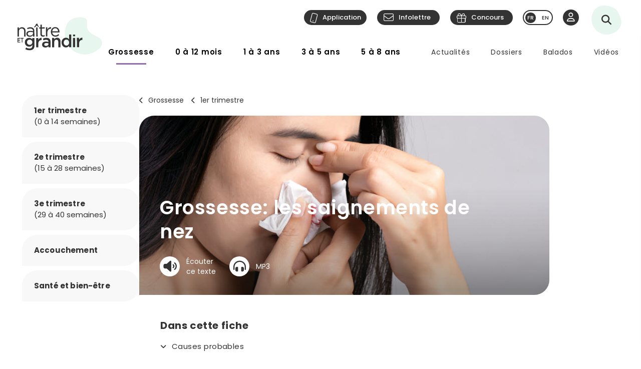

--- FILE ---
content_type: text/html; charset=utf-8
request_url: https://naitreetgrandir.com/fr/grossesse/trimestre1/grossesse-saignements-nez/
body_size: 20135
content:

<!DOCTYPE html>
<!--[if lt IE 7]>      <html class="no-js lt-ie9 lt-ie8 lt-ie7" lang="fr" xml:lang="fr"> <![endif]-->
<!--[if IE 7]>         <html class="no-js lt-ie9 lt-ie8" lang="fr" xml:lang="fr"> <![endif]-->
<!--[if IE 8]>         <html class="no-js lt-ie9" lang="fr" xml:lang="fr"> <![endif]-->
<!--[if gt IE 8]><!--> <html class="no-js" lang="fr" xml:lang="fr"> <!--<![endif]-->
    <head id="ctl00_ctl00_Head1" prefix="og: https://ogp.me/ns# fb: https://ogp.me/ns/fb# object: https://ogp.me/ns/object#">
        <!-- Google tag (gtag.js) -->
        
        <!-- Google Tag Manager -->
        <script>(function (w, d, s, l, i) {
                w[l] = w[l] || []; w[l].push({
                    'gtm.start':
                        new Date().getTime(), event: 'gtm.js'
                }); var f = d.getElementsByTagName(s)[0],
                    j = d.createElement(s), dl = l != 'dataLayer' ? '&l=' + l : ''; j.async = true; j.src =
                        'https://www.googletagmanager.com/gtm.js?id=' + i + dl; f.parentNode.insertBefore(j, f);
            })(window, document, 'script', 'dataLayer', 'GTM-5R65XZ');</script>
        <!-- End Google Tag Manager -->


        <meta charset="utf-8" /><meta http-equiv="X-UA-Compatible" content="IE=edge,chrome=1" /><meta name="viewport" content="width=device-width, initial-scale=1" /><meta name="verify-v1" content="v1rhluMy85/Co9VY+A/cDky5ADo0hv/vKGugcqxYrfQ=" /><meta name="ahrefs-site-verification" content="78770071bb130a57b5cd17b31552e39db4ffde871a532ce83d500e9fce031f58" /><meta id="ctl00_ctl00_FacebookOgAppId" property="fb:app_id" content="242896522487382" /><meta id="ctl00_ctl00_FacebookOgType" property="og:type" content="website" /><meta id="ctl00_ctl00_FacebookOgUrl" property="og:url" content="https://naitreetgrandir.com/fr/grossesse/trimestre1/grossesse-saignements-nez/" /><meta id="ctl00_ctl00_FacebookOgTitle" property="og:title" content="Grossesse: les saignements de nez" /><meta id="ctl00_ctl00_FacebookOgDescription" property="og:description" content="Saviez-vous que l’estrogène, une hormone féminine, peut causer de la congestion nasale et des saignements de nez durant la grossesse ?" /><meta id="ctl00_ctl00_FacebookOgImage" property="og:image" content="https://naitreetgrandir.com/documentsng/images/imagesfb/grossesse-saignements-nez.jpg" /><meta id="ctl00_ctl00_MetaDescription" name="description" content="Saviez-vous que l’estrogène, une hormone féminine, peut causer de la congestion nasale et des saignements de nez durant la grossesse ?" /><meta name="p:domain_verify" content="0d7f6def51e839c840221be0c6c8cbae" /><link rel="shortcut icon" type="image/ico" href="/favicon.ico" /><link rel="stylesheet" href="/css/normalize.min.css" /><link rel="stylesheet" href="/css/style2023.min.css?r=20251205" /><link rel="preconnect" href="https://fonts.googleapis.com" /><link rel="preconnect" href="https://fonts.gstatic.com" crossorigin="" /><link href="//fonts.googleapis.com/css2?family=PT+Serif:ital,wght@0,400;0,700;1,400;1,700&amp;family=Poppins:ital,wght@0,300;0,400;0,500;0,600;0,700;1,300;1,400;1,500;1,600;1,700&amp;display=swap" rel="stylesheet" /><link href="//fonts.googleapis.com/css?family=Open+Sans:300,300i,400,400i,600,600i,700,700i,800,800i" rel="stylesheet" type="text/css" /><link href="//fonts.googleapis.com/css?family=Open+Sans+Condensed:300,700" rel="stylesheet" type="text/css" /><link href="//fonts.googleapis.com/css?family=Roboto+Slab:300,400,700" rel="stylesheet" type="text/css" /><link href="//fonts.googleapis.com/css?family=Roboto:100,300,400,700,900" rel="stylesheet" type="text/css" /><link href="//fonts.googleapis.com/css?family=Droid+Sans:400,700" rel="stylesheet" type="text/css" />

        <!-- update the core fontawesome file -->
        <link href="/js/fontawesome-pro-6.4.0-web/css/fontawesome.css" rel="stylesheet" />
        <!-- update any styles .css files you have linked -->
        <link href="/js/fontawesome-pro-6.4.0-web/css/light.css" rel="stylesheet" /><link href="/js/fontawesome-pro-6.4.0-web/css/regular.css" rel="stylesheet" /><link href="/js/fontawesome-pro-6.4.0-web/css/solid.css" rel="stylesheet" /><link href="/js/fontawesome-pro-6.4.0-web/css/brands.css" rel="stylesheet" /><link rel="stylesheet" href="/css/colorbox.css?r=20231006" /><link href="/js/swiper-11.0.5/package/swiper.css" rel="stylesheet" /><link id="ctl00_ctl00_ctlCanonicalLink" rel="canonical" href="https://naitreetgrandir.com/fr/grossesse/trimestre1/grossesse-saignements-nez/" />

        <script src="/js/vendor/modernizr-2.6.2-respond-1.1.0.min.js"></script>
        <link rel="stylesheet" href="//code.jquery.com/ui/1.9.2/themes/base/jquery-ui.css" />
        <script src="//ajax.googleapis.com/ajax/libs/jquery/3.5.1/jquery.min.js"></script>
        <script src="/js/jquery-ui-1.12.1.min.js"></script>
        <script src="/js/tooltip.js?r=20250929"></script>

        <script src="/js/colorbox-master/jquery.colorbox-min.js?r=20231006"></script>
        <script src="/js/colorbox-master/jquery.colorbox-fr.js"></script>
        <script src="/js/jquery.touchSwipe.min.js"></script>
        <script src="https://unpkg.com/scrollreveal@4.0.0/dist/scrollreveal.min.js"></script>
         
	    <script src="/js/jquery.maskedinput-1.4.1.js" type="text/javascript"></script>

        

<script>
    
    // DATALAYER - GOOGLE TAG MANAGER
    //dataLayer = [];
     dataLayer = dataLayer || [];

    // EVENT TRACKING - pour GA3 DEPRECATED 1 JUILLET 2023 ---------------
    function ga_clickEvent(category, label, action) {
        //alert("Category= " + category + "\n" + "Label= " + label + "\n" + "Action= "+ action)     
        var valCategory="Catégorie inconnue";
        var valLabel = "Label inconnu";
        var valAction = "Action inconnue";
        if(category){valCategory=category;}
        if (label) { valLabel = label; }
        if (action) { valAction = action; }
        //ga('send', 'event', valCategory, valAction, valLabel);

        // NOUVEAU CODE D'APPEL D'EVENT VIA DATALAYER - GOOGLE TAG MANAGER
        dataLayer.push({'event': 'eventGA',
                'eventCategory': valCategory,
                'eventAction': valAction,
                'eventLabel': valLabel
                
        });
     
    }
    // ---------------

    function ga4_trackingMenuClick(MenuName, MenuDeviceType, MenuAction, MenuSection) {
        var menu_name = ""; if (MenuName) { menu_name = MenuName }
        var menu_device_type = ""; if (MenuDeviceType) { menu_device_type = MenuDeviceType }
        var menu_action = ""; if (MenuAction) { menu_action = MenuAction }
        var menu_section = ""; if (MenuSection) { menu_section = MenuSection }

        //alert("GA4= " + MenuName + "  " + MenuDeviceType + "   "+ MenuAction + "  Section= " + MenuSection)
        // EVent Code pour GA4 
        //gtag('event', 'menu_click', {
        //    'menu_item_name': menu_name,
        //    'menu_item_device_type': menu_device_type,
        //    'menu_item_action': menu_action,
        //    'menu_item_section': menu_section
        //});

        
 		dataLayer.push({	
			'event': 'menu_click',
          	  	'menu_item_name': menu_name,
            	'menu_item_device_type': menu_device_type,
            	'menu_item_action': menu_action,
            	'menu_item_section': menu_section
            
		 });
    }

    function ga4_trackingSubMenuClick(MenuName, MenuDeviceType, MenuParent) {
        var menu_name = ""; if (MenuName) { menu_name = MenuName }
        var menu_device_type = ""; if (MenuDeviceType) { menu_device_type = MenuDeviceType }
        var menu_parent = ""; if (MenuParent) { menu_parent = MenuParent }


        //alert("GA4SubMenu= " + MenuName + "  " + MenuDeviceType + " parent= "+ MenuParent)
        //gtag('event', 'submenu_click', {
        //    'menu_item_name': menu_name,
        //    'menu_item_device_type': menu_device_type,
        //    'menu_item_parent': menu_parent
        //});
       
 		dataLayer.push({	
			'event': 'submenu_click', 
         	'menu_item_name': menu_name,
           	'menu_item_device_type': menu_device_type,
          	'menu_item_parent': menu_parent            
		 });
    }
    
    //FACEBOOK- Perfect Audience -------

    //(function () {
    //    window._pa = window._pa || {};
    //    // _pa.onLoadEvent = "sign_up"; // OPTIONAL: name of segment/conversion to be fired on script load
    //    var pa = document.createElement('script'); pa.type = 'text/javascript'; pa.async = true;
    //    pa.src = ('https:' == document.location.protocol ? 'https:' : 'http:') + "//tag.perfectaudience.com/serve/51245b7e7734980002000073.js";
    //    var s = document.getElementsByTagName('script')[0]; s.parentNode.insertBefore(pa, s);
    //})();
    // ---------------

    


    // COMSCORE TAG ----------------
      var _comscore = _comscore || [];
    _comscore.push({ c1: "2", c2: "18909054" });
    (function() {
        var s = document.createElement("script"), el = document.getElementsByTagName("script")[0]; s.async = true;
        s.src = (document.location.protocol == "https:" ? "https://sb" : "http://b") + ".scorecardresearch.com/beacon.js";
        el.parentNode.insertBefore(s, el);
    })();
    // End COMSCORE TAG -----------

</script>


    
    
    

    
    <!-- READSPEAKER SCRIPT =========== -->
    <!-- New Script 2023-06-13 -->
    <script src="https://cdn-na.readspeaker.com/script/7159/webReader/webReader.js?pids=wr" type="text/javascript" id="rs_req_Init"></script>

    

    <!-- END OF READSPEAKER SCRIPT ==== -->

     <style>
        .grecaptcha-badge { visibility: hidden; }
    </style>    
     
        


        <!--[if lte IE 8]>
        <link rel="Stylesheet" type="text/css" href="/css/style2013-ie8moins.css" />
        <script src="/js/css3-mediaqueries.js"></script>
        <![endif]-->
    <title>
	Grossesse: les saignements de nez
</title></head>
    <body id="naitreetgrandir" class="sectionGrossesse Trimestre1">
        <!-- Google Tag Manager (noscript) -->
        <noscript><iframe src="https://www.googletagmanager.com/ns.html?id=GTM-5R65XZ"
        height="0" width="0" style="display:none;visibility:hidden"></iframe></noscript>



        <!-- End Google Tag Manager (noscript) -->
        

<div id="btnQuitterRapidement" tabindex="0" role="button" class="button"><div id="btnQuitterRapidement_texte">Quitter rapidement</div></div>

<script>
    // Clavier (touche enter ou espace)
    document.querySelector("#btnQuitterRapidement").addEventListener('keydown', function (e) {
        const keyD = e.key !== undefined ? e.key : e.keyCode;
        if ((keyD === 'Enter' || keyD === 13) || (['Spacebar', ' '].indexOf(keyD) >= 0 || keyD === 32)) {
            e.preventDefault();
            this.click();
        }
    });
    // Souris
    $("#btnQuitterRapidement").click(function (e) {
        var siteRedirect = "https://www.google.ca/";
        document.body.innerHTML = '';

        var stateObj = { foo: "bar" };
        for (var i = 0; i < 9; i++) { // Ajoute des entrées dans l'historique (Cette page est une redirection vers un site 'safe')
            history.pushState(stateObj, "", "/ca");
        }
        window.open(siteRedirect); // Ouvre une nouvelle fenêtre pour ne pas avoir de bouton précédent qui fonctionne
        location.replace(siteRedirect); // Change la page actuelle
        e.preventDefault();
    });
</script>
    



        
            <div id="fb-root"></div>
           


        
          
        <form name="aspnetForm" method="post" action="/fr/grossesse/trimestre1/grossesse-saignements-nez/" id="aspnetForm">
<div>
<input type="hidden" name="__EVENTTARGET" id="__EVENTTARGET" value="" />
<input type="hidden" name="__EVENTARGUMENT" id="__EVENTARGUMENT" value="" />
<input type="hidden" name="__VIEWSTATE" id="__VIEWSTATE" value="/[base64]/[base64]/[base64]/[base64]/EbPj0=" />
</div>

<script type="text/javascript">
//<![CDATA[
var theForm = document.forms['aspnetForm'];
if (!theForm) {
    theForm = document.aspnetForm;
}
function __doPostBack(eventTarget, eventArgument) {
    if (!theForm.onsubmit || (theForm.onsubmit() != false)) {
        theForm.__EVENTTARGET.value = eventTarget;
        theForm.__EVENTARGUMENT.value = eventArgument;
        theForm.submit();
    }
}
//]]>
</script>


<script src="/WebResource.axd?d=u6a1ShgHp8oy3Xk0QdrLMpAZkyIUYqBxBKeldwOU4P6dLogVK-mcAZiul1SNKO3WalmoIvcUlz-B2l6Ph35V17fFBus1&amp;t=638883127099574018" type="text/javascript"></script>


<script src="https://www.google.com/recaptcha/api.js?render=6LfI5k8iAAAAADHUCFEgwzSmI6zlydHGqxO6Hyvc" type="text/javascript"></script>
<script src="/ScriptResource.axd?d=TOt8cQ0_VOV9BuwcrMAXoy87qW2UhBo8tVZc52vvwzQgwmpIzMlyAQwsnYuNVgX9IjyrcCg-ykCU3kAzhp0lSWRyIKRfEMjWbWqqrnhuyIxbT6Tl40qCHfG6LRwpAneqoZay7DnttDajqYrvGx-5CrfJ34qoCZdvK30Kzc-Wtr9okhCq0&amp;t=74a40145" type="text/javascript"></script>
<script src="/ScriptResource.axd?d=dC3KVtglKolnJQu8TJPJVhiTaj84GW2K5o4R4hZs0PjgjjGiWTaEQZ4iUlj6a6akrmeLACtKdMf65DYX-tseppKVqB86IVyTUbuZxsecF0QXoR2MIRea1jFUpv6AO_0BqBy95h6oaaL0zqRJGwDNDDUO3uzmI3sq6OwwhFUN7VlCZpqv0&amp;t=74a40145" type="text/javascript"></script>
<script src="/ScriptResource.axd?d=Tk4HUESj69Pqeb__xVZ7H7HwlM51pFJb2Sn3r7w9-XwXID3_OKESG5XyGUr9194niIYNcspLWR9KCNdJwgwm0oe-Ls-xFO5KuUrmGwWcFAHVEld-24sHfdschSrTKBqhjBo9osy4rlRl3sYH7CmGeUueI7DsEJFAOTq4sO5HromZyxjjxprBUJq2BIbOeA-JEw00PQ2&amp;t=74a40145" type="text/javascript"></script>
<script type="text/javascript">
//<![CDATA[
Sys.Services._ProfileService.DefaultWebServicePath = '../../../../Profile_JSON_AppService.axd';
Sys.Services._AuthenticationService.DefaultWebServicePath = '../../../../Authentication_JSON_AppService.axd';
//]]>
</script>

<div>

	<input type="hidden" name="__VIEWSTATEGENERATOR" id="__VIEWSTATEGENERATOR" value="E3B88691" />
</div>
        

<script type="text/javascript">
    function showTheColorBox() {
        $('#publisherErrorBox').show();
        $.colorbox({
            inline: true, width: "80%", open: true, href: "#publisherErrorBox",

            onClosed: function () {
                $('#publisherErrorBox').hide();
            },
            onOpen: function () {
                $('#publisherErrorBox').show();
            }
        });
    }
</script>




        

        <script type="text/javascript">
//<![CDATA[
Sys.WebForms.PageRequestManager._initialize('ctl00$ctl00$ctlScriptManager', 'aspnetForm', ['tctl00$ctl00$Avatar$ctlUpdatePanel','','tctl00$ctl00$ctlUpdatePanel',''], [], [], 90, 'ctl00$ctl00');
//]]>
</script>

<span id="ctl00_ctl00_ctlTrace" data-page-url="http://naitreetgrandir.com/fr/grossesse/trimestre1/fiche.aspx?doc=grossesse-saignements-nez"></span>
        <div class="header-container">
            <header class="wrapper clearfix">
                <a name="TopPosition"></a>
                <div id="ctl00_ctl00_ctlLogo" class="siteTitle"><a href="https://naitreetgrandir.com/fr/" title="Accueil"><span>Na&icirc;tre et grandir</span></a></div>
                    
	        	<a id="afficherMenu" title="Afficher le menu"><span>Afficher le menu</span></a>

	        	<a id="afficherRecherche" title="Afficher la recherche"><span>Afficher la recherche</span></a>



                <div id="menuHeader">
                    <div id="menuHeaderContainer">
                        

		<div id="menu">
			<nav>
				<ul>        
					<li class="mGrossesse niv0" data-category="Grossesse"><span class="menuName"><a href="https://naitreetgrandir.com/fr/grossesse/">Grossesse</a><span class="mobileOvertake"><a>Ouvrir</a></span></span>
                        <div class="subMenu">
                            <a class="subTitle">Grossesse</a>
						    <ul>
                                <li><a href="https://naitreetgrandir.com/fr/grossesse/trimestre1/">1er trimestre</a></li>         
                                <li><a href="https://naitreetgrandir.com/fr/grossesse/trimestre2/">2e trimestre</a></li>         
                                <li><a href="https://naitreetgrandir.com/fr/grossesse/trimestre3/">3e trimestre</a></li>         
                                <li><a href="https://naitreetgrandir.com/fr/grossesse/accouchement/">Accouchement</a></li>         
                                <li><a href="https://naitreetgrandir.com/fr/grossesse/sante-bien-etre/">Santé et bien-être</a></li>                                     
                                <li><a href="https://naitreetgrandir.com/fr/infolettre/">Infolettre</a></li>
						    </ul>
                        </div>
					</li>
					<li class="m012 niv0" data-category="012mois"><span class="menuName"><a href="https://naitreetgrandir.com/fr/etape/0_12_mois/">0 à 12 mois</a><span class="mobileOvertake"><a>Ouvrir</a></span></span>
                        <div class="subMenu">
                            <a class="subTitle">0 à 12 mois</a>
 						    <ul>        
                               <li><a href="https://naitreetgrandir.com/fr/etape/0_12_mois/developpement/">Développement</a></li>         
                                <li><a href="https://naitreetgrandir.com/fr/etape/0_12_mois/alimentation/">Nourrir</a></li>         
                                <li><a href="https://naitreetgrandir.com/fr/etape/0_12_mois/soins/">Soins et bien-être</a></li>
                                <li><a href="https://naitreetgrandir.com/fr/etape/0_12_mois/viefamille/">Vie de famille</a></li>
                                <li><a href="https://naitreetgrandir.com/fr/etape/0_12_mois/jeux/">Apprentissages et jeux</a></li>
                                <li><a href="https://naitreetgrandir.com/fr/etape/0_12_mois/fiches-activites/">Fiches d'activités</a></li>
                                <li><a href="https://naitreetgrandir.com/fr/sante/">Santé</a></li>
                            </ul>
                        </div>
					</li>
					<li class="m13 niv0" data-category="13ans"><span class="menuName"><a href="https://naitreetgrandir.com/fr/etape/1_3_ans/">1 à 3 ans</a><span class="mobileOvertake"><a>Ouvrir</a></span></span>
                        <div class="subMenu">
                            <a class="subTitle">1 à 3 ans</a>
						    <ul>        
                                <li><a href="https://naitreetgrandir.com/fr/etape/1_3_ans/developpement/">Développement</a></li>         
                                <li><a href="https://naitreetgrandir.com/fr/etape/1_3_ans/langage/">Lecture et langage</a></li>         
                                <li><a href="https://naitreetgrandir.com/fr/etape/1_3_ans/alimentation/">Alimentation</a></li>
                                <li><a href="https://naitreetgrandir.com/fr/etape/1_3_ans/soins/">Soins et bien-être</a></li>
                                <li><a href="https://naitreetgrandir.com/fr/etape/1_3_ans/viefamille/">Vie de famille</a></li>
                                <li><a href="https://naitreetgrandir.com/fr/etape/1_3_ans/garderie/">Garderie</a></li> 
                                <li><a href="https://naitreetgrandir.com/fr/etape/1_3_ans/jeux/">Apprentissages et jeux</a></li>
                                <li><a href="https://naitreetgrandir.com/fr/etape/1_3_ans/fiches-activites/">Fiches d'activités</a></li>
                                <li><a href="https://naitreetgrandir.com/fr/sante/">Santé</a></li>
                                <li><a href="https://naitreetgrandir.com/fr/etape/1_3_ans/comportement/">Comportement et discipline</a></li>
						    </ul>
                        </div>
					</li>
					<li class="m35 niv0" data-category="35ans"><span class="menuName"><a href="https://naitreetgrandir.com/fr/etape/3-5-ans/">3 à 5 ans</a><span class="mobileOvertake"><a>Ouvrir</a></span></span>
                        <div class="subMenu">
                            <a class="subTitle">3 à 5 ans</a>
						    <ul>        
                                <li><a href="https://naitreetgrandir.com/fr/etape/3-5-ans/developpement/">Développement</a></li>    
                                <li><a href="https://naitreetgrandir.com/fr/etape/3-5-ans/langage/">Lecture et langage</a></li>         
                                <li><a href="https://naitreetgrandir.com/fr/etape/3-5-ans/alimentation/">Alimentation</a></li>
                                <li><a href="https://naitreetgrandir.com/fr/etape/3-5-ans/vie-famille/">Vie de famille</a></li>  
                                <li><a href="https://naitreetgrandir.com/fr/etape/3-5-ans/garderie/">Garderie</a></li>         
                                <li><a href="https://naitreetgrandir.com/fr/etape/3-5-ans/apprentissage-jeux/">Apprentissages et jeux</a></li>
                                <li><a href="https://naitreetgrandir.com/fr/etape/3-5-ans/fiches-activites/">Fiches d'activités</a></li>
                                <li><a href="https://naitreetgrandir.com/fr/etape/3-5-ans/comportement/">Comportement et discipline</a></li>
                                <li><a href="https://naitreetgrandir.com/fr/sante/">Santé</a></li> 
						    </ul>
                        </div>
					</li>
					<li class="m58 niv0" data-category="58ans"><span class="menuName"><a href="https://naitreetgrandir.com/fr/etape/5-8-ans/">5 à 8 ans</a><span class="mobileOvertake"><a>Ouvrir</a></span></span>
                        <div class="subMenu">
                            <a class="subTitle">5 à 8 ans</a>
						    <ul>        
                                <li><a href="https://naitreetgrandir.com/fr/etape/5-8-ans/developpement/">Développement</a></li>    
                                <li><a href="https://naitreetgrandir.com/fr/etape/5-8-ans/ecole/">À l'école</a></li>         
                                <li><a href="https://naitreetgrandir.com/fr/etape/5-8-ans/jouer-bouger/">Jouer et bouger</a></li>
                                <li><a href="https://naitreetgrandir.com/fr/etape/5-8-ans/fiches-activites/">Fiches d'activités</a></li> 
                                <li><a href="https://naitreetgrandir.com/fr/etape/5-8-ans/vie-famille/">Vie de famille</a></li>  
                                <li><a href="https://naitreetgrandir.com/fr/etape/5-8-ans/langage/">Lecture et langage</a></li>         
                                <li><a href="https://naitreetgrandir.com/fr/etape/5-8-ans/alimentation/">Alimentation</a></li>
                                <li><a href="https://naitreetgrandir.com/fr/etape/5-8-ans/comportement/">Comportement</a></li>
                                <li><a href="https://naitreetgrandir.com/fr/sante/">Santé</a></li> 
						    </ul>
                        </div>
					</li>
				</ul>
			</nav>
		</div>

		<div id="menuDesktop" style="display: none;">
			<nav>
				<ul>        
					<li class="mGrossesse niv0" data-category="Grossesse"><span class="menuName"><a href="https://naitreetgrandir.com/fr/grossesse/">Grossesse</a></span>
                        <div class="subMenu"><div class="subMenuContainer">
                            <div class="subMenuContent">
						        <ul>
                                    <li class="niv1"><a href="https://naitreetgrandir.com/fr/grossesse/trimestre1/">1er trimestre</a><span class="subtitle">(0 à 14 semaines)</span></li>         
                                    <li class="niv1"><a href="https://naitreetgrandir.com/fr/grossesse/trimestre2/">2e trimestre</a><span class="subtitle">(15 à 28 semaines)</span></li>         
                                    <li class="niv1"><a href="https://naitreetgrandir.com/fr/grossesse/trimestre3/">3e trimestre</a><span class="subtitle">(29 à 40 semaines)</span></li>         
                                </ul>
                                <ul>
                                    <li class="niv1"><a href="https://naitreetgrandir.com/fr/grossesse/accouchement/">Accouchement</a></li>         
                                    <li class="niv1"><a href="https://naitreetgrandir.com/fr/grossesse/sante-bien-etre/">Santé et bien-être</a></li>                                     
						        </ul>
                                <ul class="separateur">
                                    <li class="niv2"><a href="https://naitreetgrandir.com/application/">Application: Votre suivi de grossesse</a></li>
                                    <li class="niv2"><a href="/fr/outils/boite_outils/calculateur-date-accouchement">Calculateur de la date d’accouchement</a></li>
                                    <li class="niv2"><a href="https://naitreetgrandir.com/fr/grossesse/diaporama/">Le développement du foetus en images</a></li>
                                    <li class="niv2"><a href="https://naitreetgrandir.com/fr/telecharger/#grossesse">À télécharger: La trousse de naissance</a></li>
                                </ul>
                            </div>
                            <a class="close">Fermer</a>
                        </div></div>
					</li>
					<li class="m012 niv0" data-category="012mois"><span class="menuName"><a href="https://naitreetgrandir.com/fr/etape/0_12_mois/">0 à 12 mois</a></span>
                        <div class="subMenu"><div class="subMenuContainer">
                            <div class="subMenuContent">
 						        <ul>        
                                    <li class="niv1"><a href="https://naitreetgrandir.com/fr/etape/0_12_mois/developpement/">Développement</a></li>
                                    <li class="niv2"><a href="https://naitreetgrandir.com/fr/etape/0_12_mois/developpement/nouveau_ne/">Nouveau-né</a></li>   
                                    <li class="niv2"><a href="https://naitreetgrandir.com/fr/etape/0_12_mois/developpement/1_mois/">1 mois</a></li>
                                    <li class="niv2"><a href="https://naitreetgrandir.com/fr/etape/0_12_mois/developpement/2_mois/">2 mois</a></li>
                                    <li class="niv2"><a href="https://naitreetgrandir.com/fr/etape/0_12_mois/developpement/3_mois/">3 mois</a></li>
                                    <li class="niv2"><a href="https://naitreetgrandir.com/fr/etape/0_12_mois/developpement/4_mois/">4 mois</a></li>
                                </ul>
                                <ul class="nospace">
                                    <li class="niv1"><span class="vide">&nbsp;</span></li>
                                    <li class="niv2"><span class="vide">&nbsp;</span></li>
                                    <li class="niv2"><a href="https://naitreetgrandir.com/fr/etape/0_12_mois/developpement/5_mois/">5 mois</a></li>
                                    <li class="niv2"><a href="https://naitreetgrandir.com/fr/etape/0_12_mois/developpement/6_mois/">6 mois</a></li>
                                    <li class="niv2"><a href="https://naitreetgrandir.com/fr/etape/0_12_mois/developpement/7_9_mois/">7 à 9 mois</a></li>
                                    <li class="niv2"><a href="https://naitreetgrandir.com/fr/etape/0_12_mois/developpement/10_12_mois/">10 à 12 mois</a></li>        
                                </ul> 
                                <ul>
                                    <li class="niv1"><a href="https://naitreetgrandir.com/fr/etape/0_12_mois/alimentation/">Nourrir</a></li>         
                                    <li class="niv1"><a href="https://naitreetgrandir.com/fr/etape/0_12_mois/soins/">Soins et bien-être</a></li>
                                    <li class="niv1"><a href="https://naitreetgrandir.com/fr/etape/0_12_mois/viefamille/">Vie de famille</a></li>
                                    <li class="niv1"><a href="https://naitreetgrandir.com/fr/etape/0_12_mois/jeux/">Apprentissages et jeux</a></li>
                                    <li class="niv1"><a href="https://naitreetgrandir.com/fr/sante/">Santé</a></li>
                                </ul>
 						        <ul>        
                                    <li class="niv1"><a href="https://naitreetgrandir.com/fr/etape/0_12_mois/fiches-activites/">Fiches d'activités</a></li>
                                    <li class="niv2"><a href="https://naitreetgrandir.com/fr/etape/0_12_mois/fiches-activites/bricolage/">Bricolages</a></li>
                                    <li class="niv2"><a href="https://naitreetgrandir.com/fr/etape/0_12_mois/fiches-activites/contes/">Contes</a></li>
                                    <li class="niv2"><a href="https://naitreetgrandir.com/fr/etape/0_12_mois/fiches-activites/dessins/">Dessins</a></li>
                                    <li class="niv2"><a href="https://naitreetgrandir.com/fr/etape/0_12_mois/fiches-activites/jeux/">Jeux</a></li>
                                </ul>
                            </div>
                            <a class="close">Fermer</a>
                        </div></div>
					</li>
					<li class="m13 niv0" data-category="13ans"><span class="menuName"><a href="https://naitreetgrandir.com/fr/etape/1_3_ans/">1 à 3 ans</a></span>
                        <div class="subMenu"><div class="subMenuContainer">
                            <div class="subMenuContent">
						        <ul>        
                                    <li class="niv1"><a href="https://naitreetgrandir.com/fr/etape/1_3_ans/developpement/">Développement</a></li>         
                                    <li class="niv2"><a href="https://naitreetgrandir.com/fr/etape/1_3_ans/developpement/13_18_mois/">1 an à 1 1/2</a></li>
                                    <li class="niv2"><a href="https://naitreetgrandir.com/fr/etape/1_3_ans/developpement/19_24_mois/">1 1/2 à 2 ans</a></li>
                                    <li class="niv2"><a href="https://naitreetgrandir.com/fr/etape/1_3_ans/developpement/25_30_mois/">2 ans à 2 1/2</a></li>
                                    <li class="niv2"><a href="https://naitreetgrandir.com/fr/etape/1_3_ans/developpement/31_36_mois/">2 1/2 à 3 ans</a> </li>
                                </ul>
                                <ul>
                                    <li class="niv1"><a href="https://naitreetgrandir.com/fr/etape/1_3_ans/langage/">Lecture et langage</a></li>         
                                    <li class="niv1"><a href="https://naitreetgrandir.com/fr/etape/1_3_ans/soins/">Soins et bien-être</a></li>
                                    <li class="niv1"><a href="https://naitreetgrandir.com/fr/etape/1_3_ans/garderie/">Garderie</a></li> 
                                </ul>
                                <ul>
                                    <li class="niv1"><a href="https://naitreetgrandir.com/fr/etape/1_3_ans/comportement/">Comportement et discipline</a></li>
                                    <li class="niv1"><a href="https://naitreetgrandir.com/fr/etape/1_3_ans/viefamille/">Vie de famille</a></li>
                                    <li class="niv1"><a href="https://naitreetgrandir.com/fr/etape/1_3_ans/jeux/">Apprentissages et jeux</a></li>
                                    <li class="niv1"><a href="https://naitreetgrandir.com/fr/sante/">Santé</a></li>
                                </ul>
                                <ul>
                                    <li class="niv1"><a href="https://naitreetgrandir.com/fr/etape/1_3_ans/alimentation/">Alimentation</a></li>
                                    <li class="niv2"><a href="https://naitreetgrandir.com/fr/etape/1_3_ans/alimentation/cuisiner-enfant/">Cuisiner avec votre enfant</a></li>
                                    <li class="niv2"><a href="https://naitreetgrandir.com/fr/recette-familiale/">Recettes familiales</a></li>
						        </ul>
                                <ul>
                                    <li class="niv1"><a href="https://naitreetgrandir.com/fr/etape/1_3_ans/fiches-activites/">Fiches d'activités</a></li>
                                    <li class="niv2"><a href="https://naitreetgrandir.com/fr/etape/1_3_ans/fiches-activites/bricolage/">Bricolages</a></li>
                                    <li class="niv2"><a href="https://naitreetgrandir.com/fr/etape/1_3_ans/fiches-activites/contes/">Contes</a></li>
                                    <li class="niv2"><a href="https://naitreetgrandir.com/fr/etape/1_3_ans/fiches-activites/dessins/">Dessins</a></li>
                                    <li class="niv2"><a href="https://naitreetgrandir.com/fr/etape/1_3_ans/fiches-activites/jeux/">Jeux</a></li>
                                </ul>
                            </div>
                            <a class="close">Fermer</a>
                        </div></div>
					</li>
					<li class="m35 niv0" data-category="35ans"><span class="menuName"><a href="https://naitreetgrandir.com/fr/etape/3-5-ans/">3 à 5 ans</a></span>
                        <div class="subMenu"><div class="subMenuContainer">
                            <div class="subMenuContent">
						        <ul data-category="35ans">        
                                    <li class="niv1"><a href="https://naitreetgrandir.com/fr/etape/3-5-ans/developpement/">Développement</a></li>    
                                    <li class="niv2"><a href="https://naitreetgrandir.com/fr/etape/3-5-ans/developpement/3-4-ans/">3 à 4 ans</a></li>
                                    <li class="niv2"><a href="https://naitreetgrandir.com/fr/etape/3-5-ans/developpement/4-5-ans/">4 à 5 ans</a></li>
						        </ul>
                                <ul>
                                    <li class="niv1"><a href="https://naitreetgrandir.com/fr/etape/3-5-ans/langage/">Lecture et langage</a></li>         
                                    <li class="niv1"><a href="https://naitreetgrandir.com/fr/etape/3-5-ans/vie-famille/">Vie de famille</a></li>  
                                    <li class="niv1"><a href="https://naitreetgrandir.com/fr/etape/3-5-ans/garderie/">Garderie</a></li>         
						        </ul>
                                <ul>
                                    <li class="niv1"><a href="https://naitreetgrandir.com/fr/etape/3-5-ans/comportement/">Comportement et discipline</a></li>
                                    <li class="niv1"><a href="https://naitreetgrandir.com/fr/etape/3-5-ans/apprentissage-jeux/">Apprentissages et jeux</a></li>
                                    <li class="niv1"><a href="https://naitreetgrandir.com/fr/sante/">Santé</a></li> 
						        </ul>
                                <ul>
                                    <li class="niv1"><a href="https://naitreetgrandir.com/fr/etape/3-5-ans/alimentation/">Alimentation</a></li>
                                    <li class="niv2"><a href="https://naitreetgrandir.com/fr/etape/3-5-ans/alimentation/cuisiner-enfant/">Cuisiner avec votre enfant</a></li>
                                    <li class="niv2"><a href="https://naitreetgrandir.com/fr/recette-familiale/">Recettes familiales</a></li>
						        </ul>
                                <ul>
                                    <li class="niv1"><a href="https://naitreetgrandir.com/fr/etape/3-5-ans/fiches-activites/">Fiches d'activités</a></li>
                                    <li class="niv2"><a href="https://naitreetgrandir.com/fr/etape/3-5-ans/fiches-activites/bricolage/">Bricolages</a></li>
                                    <li class="niv2"><a href="https://naitreetgrandir.com/fr/etape/3-5-ans/fiches-activites/contes/">Contes</a></li>
                                    <li class="niv2"><a href="https://naitreetgrandir.com/fr/etape/3-5-ans/fiches-activites/dessins/">Dessins</a></li>
                                    <li class="niv2"><a href="https://naitreetgrandir.com/fr/etape/3-5-ans/fiches-activites/jeux/">Jeux</a></li>
						        </ul>
                            </div>
                            <a class="close">Fermer</a>
                        </div></div>
					</li>
					<li class="m58 niv0" data-category="58ans"><span class="menuName"><a href="https://naitreetgrandir.com/fr/etape/5-8-ans/">5 à 8 ans</a></span>
                        <div class="subMenu"><div class="subMenuContainer">
                            <div class="subMenuContent">
						        <ul>        
                                    <li class="niv1"><a href="https://naitreetgrandir.com/fr/etape/5-8-ans/developpement/">Développement</a></li>    
                                    <li class="niv2"><a href="https://naitreetgrandir.com/fr/etape/5-8-ans/developpement/5-6-ans/">5 à 6 ans</a></li>
                                    <li class="niv2"><a href="https://naitreetgrandir.com/fr/etape/5-8-ans/developpement/6-7-ans/">6 à 7 ans</a></li>
                                    <li class="niv2"><a href="https://naitreetgrandir.com/fr/etape/5-8-ans/developpement/7-8-ans/">7 à 8 ans</a></li>
						        </ul>
                                <ul>
                                    <li class="niv1"><a href="https://naitreetgrandir.com/fr/etape/5-8-ans/ecole/">À l'école</a></li>         
                                    <li class="niv1"><a href="https://naitreetgrandir.com/fr/etape/5-8-ans/jouer-bouger/">Jouer et bouger</a></li>
                                    <li class="niv1"><a href="https://naitreetgrandir.com/fr/etape/5-8-ans/comportement/">Comportement</a></li>
						        </ul>
                                <ul>
                                    <li class="niv1"><a href="https://naitreetgrandir.com/fr/etape/5-8-ans/langage/">Lecture et langage</a></li>         
                                    <li class="niv1"><a href="https://naitreetgrandir.com/fr/etape/5-8-ans/vie-famille/">Vie de famille</a></li>  
                                    <li class="niv1"><a href="https://naitreetgrandir.com/fr/sante/">Santé</a></li> 
						        </ul>
                                <ul>
                                    <li class="niv1"><a href="https://naitreetgrandir.com/fr/etape/5-8-ans/alimentation/">Alimentation</a></li>
                                    <li class="niv2"><a href="https://naitreetgrandir.com/fr/etape/5-8-ans/alimentation/cuisiner-enfant/">Cuisiner avec votre enfant</a></li>
                                    <li class="niv2"><a href="https://naitreetgrandir.com/fr/recette-familiale/">Recettes familiales</a></li>
						        </ul>
                                <ul>
                                    <li class="niv1"><a href="https://naitreetgrandir.com/fr/etape/5-8-ans/fiches-activites/">Fiches d'activités</a></li> 
                                    <li class="niv2"><a href="https://naitreetgrandir.com/fr/etape/5-8-ans/fiches-activites/bricolage/">Bricolages</a></li>
                                    <li class="niv2"><a href="https://naitreetgrandir.com/fr/etape/5-8-ans/fiches-activites/contes/">Contes</a></li>
                                    <li class="niv2"><a href="https://naitreetgrandir.com/fr/etape/5-8-ans/fiches-activites/dessins/">Dessins</a></li>
                                    <li class="niv2"><a href="https://naitreetgrandir.com/fr/etape/5-8-ans/fiches-activites/jeux/">Jeux</a></li>
						        </ul>
                            </div>
                            <a class="close">Fermer</a>
                        </div></div>
					</li>
				</ul>
			</nav>
		</div>
                
                        <div id="menuSecondaire">
		                    <div id="menuOutils">
	                            <nav>
	                                <ul data-category="Outils">        
	                                    <li class="mNouvelles"><a href="https://naitreetgrandir.com/fr/nouvelles/">Actualités</a></li>
	                                    <li class="mDossiers"><a href="https://naitreetgrandir.com/fr/dossier/">Dossiers</a></li>
                                        <li class="mBalado"><a href="https://naitreetgrandir.com/fr/balado/">Balados</a></li>
                                        <li class="mVideo"><a href="https://naitreetgrandir.com/fr/video/">Vidéos</a></li>
	                                    
	                                </ul>
	                            </nav>
                            </div>

	                        <a href="https://naitreetgrandir.com/application/" id="boutonHeaderApplication">Application</a>
                            <a href="https://naitreetgrandir.com/fr/infolettre/" id="boutonHeaderInfolettre">Infolettre</a>
                            <a href="https://naitreetgrandir.com/fr/concours/" id="boutonHeaderConcours" class="mobileMenuOnly">Concours</a>

                            <div id="traductionHeader">
                                <a id="ctl00_ctl00_ctlUrlNavLang" href="/en/pregnancy/first-trimester/pregnancy-nosebleeds/"><span>En</span></a>
                            </div>
                            
                        </div>
                    </div>
                    <div id="headerOverlay"></div>
                </div>

                <div id="headerAvatar">
                    <a ID="ctlLinkAvatar" title="Mon compte">

<span class="avatar-container">
    <div id="ctl00_ctl00_Avatar_ctlUpdatePanel">
	
            
                    <i class="fa-regular fa-user"></i>
                
        
</div>
</span></a>
                </div>

                 <div id="connexionContainer">
    <div id="se-connecter">
        

                <div id="connexion">
                    <div class="user-container">
                        <div class="avatar-container">
                            <div class="icon-container">
                                <i class='fa-regular fa-user'></i>
                            </div>
                        </div>
                        <div class="text-container">
                            <p>Personnalisez vos infolettres, vos suivis et gérez votre compte en un instant!</p>
                        </div>
                    </div>
                    <div class="buttonList">
                        <span class='nonMobile'><a id="ctlConnexion" href="https://naitreetgrandir.com/connexion/" class="button">Me connecter</a></span>
                        <span class='nonMobile'><a id="ctlInscription" href="https://naitreetgrandir.com/inscription/" class="button secondaire">Créer un compte</a></span>
                    </div>

                    <div class="description">
                        <h2>Créez votre compte <br />et simplifiez votre vie de parent!</h2>
                        <p>Un compte unique pour l’infolettre et l’appli.</p>
                        <p>Profitez chaque semaine, d’un contenu qui évolue selon votre grossesse ou l’âge de votre enfant.</p>
                        <p>Mettez à jour facilement votre date d’accouchement, car bébé arrive rarement à la date prévue!</p>
                        <p>Une expérience 100 % bienveillante, pensée pour vous et votre famille!</p>
                    </div>
                </div>

            
    </div>
</div>
                <div id="connexionOverlay"></div>

                <div id="headerSearch">
                    <div id="headerSearchWrapper">
                        <div id="headerSearchContainer">
        			        <input type="text" placeholder='Recherche' name="q" id="q" onkeypress="return searchcheckKey(event,this.value);" onclick="this.value='';" />
        			        <button type="button" title='Rechercher' id="headerSearchButton" onclick="RecherchePrincipale(document.getElementById('q').value);"><span>Rechercher</span></button>
                        </div>
                        <button type="button" title="Fermer" id="headerSearchFermer" onclick="FermerRecherche();"><span>Fermer</span></button>
                    </div>
    			</div>
            </header>
		</div>



        <div id="popup-content">           
            <div id="dHTMLToolTip" style="display: none;"><div id="dHTMLToolTipContainer">dGlossaire</div></div>
        </div>

        <div class="main-container">

            <div id="ctl00_ctl00_ctlUpdatePanel">
	
                    
                
</div>
            
                
    <div class="main wrapper">

                <article id="mainArticle" class="main-content  fiche  ">
			        <header id="header-fiche">
    		            

<script type="application/ld+json">{
    "@context": "https://schema.org", "@type": "BreadcrumbList", "itemListElement": [ {"@type": "ListItem", "position": "1", "item":{"@id":"https://naitreetgrandir.com/fr/","name":"Accueil"} },{"@type": "ListItem", "position": "2", "item":{"@id":"https://naitreetgrandir.com/fr/grossesse/","name":"Grossesse"} },{"@type": "ListItem", "position": "3", "item":{"@id":"https://naitreetgrandir.com/fr/grossesse/trimestre1/","name":"1er trimestre"} }] 
}</script>



        <nav id="filArianne" class="rs_skip">
		    <ol>
    <li><a href="https://naitreetgrandir.com/fr/">Accueil</a></li><li><a href="https://naitreetgrandir.com/fr/grossesse/">Grossesse</a></li><li><a href="https://naitreetgrandir.com/fr/grossesse/trimestre1/">1er trimestre</a></li>
            </ol>
        </nav>
    



                        

                        

                        

				        <h1 id="titreDePage">Grossesse: les saignements de nez</h1>

                        


                        <figure class="mainImage rs_skip">
                            <img id="ctl00_ctl00_cph_ctlMainImage" title="Grossesse: les saignements de nez" src="/documentsng/images/imagesprincipalegrande/grossesse-saignements-nez.jpg" alt="Grossesse: les saignements de nez" style="border-width:0px;" />
			            </figure>

                        
					
                        <div id="readSpeakerContent">        
                            
    <div id="readspeaker_button1" class="rs_skip">
        <a href="//app-eu.readspeaker.com/cgi-bin/rsent?customerid=7159&amp;lang=fr_ca&amp;readid=mainArticle&amp;url=http%3a%2f%2fnaitreetgrandir.com%2ffr%2fgrossesse%2ftrimestre1%2ffiche.aspx%3fdoc%3dgrossesse-saignements-nez"
            onclick="readpage(this.href, 'readspeakerPlayer'); return false;" data-target="xp1"><span>Écouter ce texte</span></a>
    </div>
    
    <div id="readspeaker_mp3" class="rs_skip">
        <a href="//app-na.readspeaker.com/cgi-bin/rsent?customerid=7159&amp;lang=fr_ca&amp;save=1&amp;audiofilename=&amp;readid=mainArticle&amp;url=http%3a%2f%2fnaitreetgrandir.com%2ffr%2fgrossesse%2ftrimestre1%2ffiche.aspx%3fdoc%3dgrossesse-saignements-nez&amps"><span>MP3</span></a>
    </div>

    <div id="readspeakerPlayer" class="rs_skip rs_preserve rs_addtools rs_splitbutton rs_exp"></div>
   

                        </div>

                    </header>

                    <div id="ctl00_ctl00_cph_Error" class="rs_skip" style="display:none; margin:10px;">
                        Désolé.
                    </div>
                    
                    
                    
                    <section class="main-content-container">
                        
    <div id="contenuFicheTexte" class="zoneTexte">
        <metaDescription class="rs_skip"><b>Saviez-vous que l’estrogène, une hormone féminine, peut causer de la congestion nasale et des saignements de nez durant la grossesse ?</b></metaDescription><table cellspacing="0" class="tmat rs_skip"><tr><td><hr class="tabMat"><ul><h3><b>Dans cette fiche</b></h3><li><a href="#_Toc62469967">Causes probables</a></li><li><a href="#_Toc62469968">Quoi faire lorsque vous saignez du nez?</a></li><li><a href="#_Toc62469969">Comment prévenir les saignements de nez?</a></li><li><a href="#_Toc62469970">À retenir</a></li></ul><hr class="tabMat hrlowMargin"></td></tr></table><p>
Les saignements de nez sont plus fréquents pendant la grossesse. Selon les études, environ 1 femme enceinte sur 5 vivra au moins 2 saignements de nez avant son accouchement. Il s’agit toutefois d’un malaise sans gravité. 
</p><h2><a id="_Toc62469967" name="_Toc62469967"></a><b>Causes probables</b></h2><p><b>Les hormones de la grossesse modifient le fonctionnement du nez.</b> Par exemple, l’<a href="javascript:;" class="glossaire" data-glossaire="Hormone responsable, entre autres, de préparer l’utérus à recevoir le bébé, de maintenir la grossesse et de préparer les seins à produire du lait.">estrogène</a> peut causer de la congestion nasale et une augmentation des sécrétions nasales. La <a href="javascript:;" class="glossaire" data-glossaire="Hormone qui permet à la membrane qui tapisse l’utérus de s’épaissir. Elle favorise la fixation et le développement de l’oeuf fécondé">progestérone</a>, pour sa part, augmente le volume sanguin dans le nez.
</p><p>
Ces changements peuvent donc favoriser les saignements de nez.
</p><h2><a id="_Toc62469968" name="_Toc62469968"></a><b>Quoi faire lorsque vous saignez du nez?</b></h2><ul><li><b>Pincez fermement votre nez</b> juste au-dessus des narines pendant 10 à 20 minutes.
</li><li><b>Inclinez votre tête vers l’avant</b> pour éviter que le sang coule dans votre gorge.
</li><li><b>Restez debout ou assise.</b> Évitez de vous allonger.
</li><li><b>Appliquez de la glace</b> sur l’os du nez.
</li><li><b>Évitez de vous moucher, de vous pencher vers le bas ou de forcer</b> pour les 12 prochaines heures.
</li></ul><p><span class="txtUrgence"><b>Si </b></span><span class="txtUrgence"><b>votre nez con</b></span><span class="txtUrgence"><b>tinue à saigner après 2</b></span><span class="txtUrgence"><b>0 m</b></span><span class="txtUrgence"><b>inutes</b></span><span class="txtUrgence"><b>, </b></span><span class="txtUrgence"><b>communique</b></span><span class="txtUrgence"><b>z avec Info-Santé (811)</b></span><span class="txtUrgence"><b>.</b></span></p><h2><a id="_Toc62469969" name="_Toc62469969"></a><b>Comment prévenir les saignements de nez?</b></h2><ul><li><b>Évitez les pièces surchauffées,</b> car la chaleur assèche les muqueuses et les rend plus propices aux saignements.
</li><li><b>Utilisez des gouttes nasales faites d’eau saline.</b> Vous pouvez faire vos propres gouttes en faisant dissoudre 10 ml (2 c. à thé) de sel et 2,5 ml (1/2 c. à thé) de bicarbonate de soude dans 1 litre (4 tasses) d’eau bouillie. Conservez cette solution au réfrigérateur dans un contenant de verre propre et fermé durant 7 jours au maximum. Vous pouvez garder une partie de la solution dans une petite bouteille à la température ambiante. Après 24 heures hors du réfrigérateur, la solution doit être jetée.
</li><li><b>La plupart des décongestionnants ne sont pas recommandés</b> pendant le 1<sup>er</sup> trimestre. Certains peuvent toutefois être utilisés à partir du 2<sup>e</sup> trimestre. Pour en savoir plus, consultez notre fiche <a href="https://naitreetgrandir.com/fr/grossesse/sante-bien-etre/nez-bouche-allergies-grossesse/" target="_top">Nez bouché et allergies</a> pendant la grossesse. Si les symptômes persistent, discutez-en avec un professionnel de la santé.
</li><li><b>Évitez les endroits où les gens fument.</b></li><li><b>Inhalez la vapeur qui se dégage d’une douche chaude</b> ou d’un bol d’eau chaude.
</li><li><b>Massez vos sinus</b> avec le bout de vos doigts.
</li></ul><table cellspacing="0" class="grossesseTabFull"><tr><td><div class="boite_full CoulGrossesse"><b>Le point sur les humidificateurs</b></div><div class="boite_full CoulGrossesse">Les humidificateurs sont maintenant déconseillés par plusieurs experts de la santé. Lorsqu’ils ne sont pas bien nettoyés, ces appareils constituent des milieux propices au développement des bactéries et des moisissures, car l’eau qui s’y trouve demeure à la température ambiante pendant de longues périodes. Par ailleurs, très peu de gens respecteraient la routine d’entretien recommandée par les fabricants. </div><div class="boite_full CoulGrossesse">Pour en savoir plus, consultez notre nouvelle sur les <a class="lienInterne" href="/fr/nouvelles/2016/11/07/20161107-point-humidificateurs/" data-lien-interne="HUMIDIFICATEURS">humidificateurs</a>.</div><div class="boite_full CoulGrossesse"></div></td></tr></table><h2><a id="_Toc62469970" name="_Toc62469970"></a><b>À retenir</b></h2><ul><li>
Les saignements de nez sont fréquents chez les femmes enceintes.
</li><li>
Les saignements légers sont sans gravité.
</li><li>
Éviter les endroits secs ou les substances irritantes comme la fumée du tabac ou les décongestionnants peut diminuer la fréquence des saignements de nez.
</li></ul><p>
 
</p><table class="gen" cellspacing="0"><tr><td><div id="SignatureBasDePagePartenaire" class="rs_skip trigger_flyout"><a href="https://naitreetgrandir.com/fr/" target="_blank"><img src="/img/logoNG/logo_naitre_grandir-signature.gif" alt="Naître et grandir" title="Naître et grandir"></a></div></td><td><p class="normalpetit"><b>Révision scientifique :</b> D<sup>re</sup> Chantal Ouellet, médecin<br><b>Recherche et rédaction :</b><a href="/fr/apropos/quisommesnous/naitre-grandir-equipe/" class="nomredaction">Équipe Naître et grandir</a><br><b>Mise à jour :</b> Novembre 2020
</p></td></tr></table><p class="normalpetit">Photo : GettyImage/spukkato
</p><table id="ref" class="rs_skip"><tr><td><h3>Références </h3><p>
Note : Les liens hypertextes menant vers d’autres sites ne sont pas mis à jour de façon continue. Il est donc possible qu’un lien devienne introuvable. Dans un tel cas, utilisez les outils de recherche pour retrouver l’information désirée.
</p><ul><li>
CRUNKHORN, Rosa Elizabeth Mary et autres. Torrential epistaxis in the third trimester: A management conundrum. <i>BMJ Case Reports,</i> 2014.
</li><li>
DORÉ, Nicole et Danielle LE HÉNAFF. Mieux vivre avec notre enfant de la naissance à deux ans : guide pratique pour les mères et les pères. Québec, Institut national de santé publique du Québec. <a target="_blank" href="http://www.inspq.qc.ca/mieuxvivre/">www.inspq.qc.ca</a></li><li>
LADEWIG, Patricia et autres. Soins infirmiers en périnatalité. 4<sup>e</sup> éd., Montréal, Éditions ERPI, 2010.
</li><li>
NHS. Nosebleeds in pregnancy – Your pregnancy and baby guide. <a target="_blank" href="https://www.nhs.uk/conditions/pregnancy-and-baby/nosebleed-pregnant/">www.nhs.uk</a></li></ul></td></tr></table>
    </div>

                        <div id="last"></div>                        
                    </section>
                     
                    <footer>
                        

		<section class="bPartager" class="rs_skip">
            <h3>Partager</h3>
			<div class="partages">
				<a href="http://www.facebook.com/share.php?u=https%3a%2f%2fnaitreetgrandir.com%2ffr%2fgrossesse%2ftrimestre1%2fgrossesse-saignements-nez%2f" target="_blank" class="fbLink facebook popupSocial" title="Partager"><i class="fa-brands fa-facebook"></i></a>
				<a href="http://www.pinterest.com/pin/create/button/?url=https%3a%2f%2fnaitreetgrandir.com%2ffr%2fgrossesse%2ftrimestre1%2fgrossesse-saignements-nez%2f&media=https%3a%2f%2fnaitreetgrandir.com%2fdocumentsng%2fimages%2fimagesprincipalepetite%2fgrossesse-saignements-nez.jpg&description=Grossesse: les saignements de nez" id="pinLink" class="pinterest popupSocial" target="_blank" title="Épingler"><i class="fa-brands fa-pinterest"></i></a>
                <a href="mailto:?body=https%3a%2f%2fnaitreetgrandir.com%2ffr%2fgrossesse%2ftrimestre1%2fgrossesse-saignements-nez%2f&amp;subject=Grossesse: les saignements de nez" class="EmailLink emaillink"><i class="fas fa-envelope"></i></a>
                <a href="javascript:window.print();" id="PrintLink" class="printlink" title="Imprimer"><i class="fas fa-print"></i></a>
			</div>				
		</section>
                    </footer>

                    
    

<section id="DocAssocie" class="rs_skip">
	<h2 id="ctl00_ctl00_cph_DocumentsAssociesPlaceHolder_DocsAssocies_sousTitreGeneral">À lire aussi</h2>
    
	<div class="container swiper swiper-alireaussi"><div class="swiper-wrapper">
        
        
            <a href="https://naitreetgrandir.com/fr/grossesse/trimestre3/grossesse-engourdissements-douleurs-mains/" id="ctl00_ctl00_cph_DocumentsAssociesPlaceHolder_DocsAssocies_DocumentsAssocies_LinkRepeater_ctl01_ctlHref" class="item swiper-slide rs_skip">
                <div class="image"><img id="ctl00_ctl00_cph_DocumentsAssociesPlaceHolder_DocsAssocies_DocumentsAssocies_LinkRepeater_ctl01_ctlImage" onerror="this.src=&#39;/documentsng/images/imagesthumbnail/default.jpg&#39;" src="/documentsng/images/imagesthumbnail/grossesse-engourdissements-douleurs-mains.jpg" alt="Grossesse: engourdissements et douleurs aux mains" style="border-width:0px;" /></div>
                <div class="texte">
                    <div class="subTitle">3e trimestre</div>
                    <div class="title">Grossesse: engourdissements et douleurs aux mains</div>
                </div>
            </a>
        
            <a href="https://naitreetgrandir.com/fr/grossesse/trimestre1/nausees-vomissements-durant-grossesse/" id="ctl00_ctl00_cph_DocumentsAssociesPlaceHolder_DocsAssocies_DocumentsAssocies_LinkRepeater_ctl02_ctlHref" class="item swiper-slide rs_skip">
                <div class="image"><img id="ctl00_ctl00_cph_DocumentsAssociesPlaceHolder_DocsAssocies_DocumentsAssocies_LinkRepeater_ctl02_ctlImage" onerror="this.src=&#39;/documentsng/images/imagesthumbnail/default.jpg&#39;" src="/documentsng/images/imagesthumbnail/nausees-vomissements-durant-grossesse.jpg" alt="Les nausées et les vomissements durant la grossesse" style="border-width:0px;" /></div>
                <div class="texte">
                    <div class="subTitle">1er trimestre</div>
                    <div class="title">Les nausées et les vomissements durant la grossesse</div>
                </div>
            </a>
        
            <a href="https://naitreetgrandir.com/fr/grossesse/trimestre2/grossesse-douleur-aine/" id="ctl00_ctl00_cph_DocumentsAssociesPlaceHolder_DocsAssocies_DocumentsAssocies_LinkRepeater_ctl03_ctlHref" class="item swiper-slide rs_skip">
                <div class="image"><img id="ctl00_ctl00_cph_DocumentsAssociesPlaceHolder_DocsAssocies_DocumentsAssocies_LinkRepeater_ctl03_ctlImage" onerror="this.src=&#39;/documentsng/images/imagesthumbnail/default.jpg&#39;" src="/documentsng/images/imagesthumbnail/grossesse-douleur-aine.jpg" alt="Douleurs à l&#39;aine durant la grossesse" style="border-width:0px;" /></div>
                <div class="texte">
                    <div class="subTitle">2e trimestre</div>
                    <div class="title">Douleurs à l'aine durant la grossesse</div>
                </div>
            </a>
        
            <a href="https://naitreetgrandir.com/fr/grossesse/trimestre3/grossesse-crampes-dans-les-jambes/" id="ctl00_ctl00_cph_DocumentsAssociesPlaceHolder_DocsAssocies_DocumentsAssocies_LinkRepeater_ctl04_ctlHref" class="item swiper-slide rs_skip">
                <div class="image"><img id="ctl00_ctl00_cph_DocumentsAssociesPlaceHolder_DocsAssocies_DocumentsAssocies_LinkRepeater_ctl04_ctlImage" onerror="this.src=&#39;/documentsng/images/imagesthumbnail/default.jpg&#39;" src="/documentsng/images/imagesthumbnail/grossesse-crampes-dans-les-jambes.jpg" alt="Crampes dans les jambes durant la grossesse" style="border-width:0px;" /></div>
                <div class="texte">
                    <div class="subTitle">2e trimestre</div>
                    <div class="title">Crampes dans les jambes durant la grossesse</div>
                </div>
            </a>
        
        

    </div></div>
</section> 
    
                  
                </article>

                <aside>
                    
    

<nav class="menuNiv2Content">
    <div class="navContainer">
    <ul>
        <li class=""><a href="https://naitreetgrandir.com/fr/grossesse/trimestre1/">1er trimestre<span>(0 à 14 semaines)</span></a></li>
        <li class=""><a href="https://naitreetgrandir.com/fr/grossesse/trimestre2/">2e trimestre<span>(15 à 28 semaines)</span></a></li>
        <li class=""><a href="https://naitreetgrandir.com/fr/grossesse/trimestre3/">3e trimestre<span>(29 à 40 semaines)</span></a></li>
        <li class=""><a href="https://naitreetgrandir.com/fr/grossesse/accouchement/">Accouchement</a></li>
        <li class=""><a href="https://naitreetgrandir.com/fr/grossesse/sante-bien-etre/">Santé et bien-être</a></li>
    </ul>
    </div>
</nav>    
                    
				</aside>


                
            
        
        
        
        

    </div> <!-- #main -->


        </div> <!-- #main-container -->


				
        <div class="footer-container">
            <footer class="wrapper">
                

<div id="footerTop">
    <nav id="planDuSite" class="footerElement">
        <ul>
            <li><a href="https://naitreetgrandir.com/fr/aaz/?lettre=0-z ">De A à Z</a></li>
            <li><a href="https://naitreetgrandir.com/fr/sante/">Santé</a></li>
            <li><a href="https://naitreetgrandir.com/fr/grossesse/">Grossesse</a></li>
            <li><a href="https://naitreetgrandir.com/fr/etape/0_12_mois/developpement/">0 à 12 mois</a></li>
            <li><a href="https://naitreetgrandir.com/fr/etape/1_3_ans/developpement/">1 à 3 ans</a></li>
            <li><a href="https://naitreetgrandir.com/fr/etape/3-5-ans/developpement/">3 à 5 ans</a></li>
            <li><a href="https://naitreetgrandir.com/fr/etape/5-8-ans/developpement/">5 à 8 ans</a></li>
        </ul>
        <ul>
            <li><a href="https://naitreetgrandir.com/fr/nouvelles/">Actualités</a></li>
            <li><a href="https://naitreetgrandir.com/fr/chroniques/auteur/naitreetgrandir/">Chroniques</a></li>
            <li><a href="https://naitreetgrandir.com/fr/dossier/ ">Dossiers</a></li>
            <li><a href="https://naitreetgrandir.com/fr/magazine/">Magazine</a></li>
            <li><a href="https://naitreetgrandir.com/fr/video/">Vidéos</a></li>            
            <li><a href="https://naitreetgrandir.com/fr/balado/">Balados</a></li> 
        </ul>
        <ul>
            <li><a href="https://naitreetgrandir.com/fr/outils/">Outils</a></li>
            <li><a href="https://naitreetgrandir.com/fr/test/">Tests</a></li>
            <li><a href="https://naitreetgrandir.com/fr/telecharger/">Matériel à télécharger</a></li>
            <li><a href="https://naitreetgrandir.com/fr/chaminou/">L'univers de Chaminou</a></li>
            <li><a href="/cyclomini/">Cyclomini</a></li>
            
        </ul>
        <ul>
            <li><a href="/fr/parent-sans-pression/">Être parent n’est pas une compétition</a></li>
            <li><a href="https://naitreetgrandir.com/fr/apropos/quisommesnous/naitre-grandir-a-propos-de-nous/">Qui sommes-nous?</a></li>
            <li><a href="https://naitreetgrandir.com/fr/apropos/quisommesnous/naitre-grandir-conditions-utilisation/">Conditions d'utilisation</a></li>
            <li><a href="https://naitreetgrandir.com/fr/apropos/quisommesnous/politique-de-confidentialite/">Politique de confidentialité</a></li>
            <li><a href="https://naitreetgrandir.com/fr/magazine/#medias">Médias</a></li>
             <li><a href="/documentsng/pdf/Logos_NG_normes_2021_f.pdf" download>Cahier des normes graphiques</a></li>
            <li><a href="https://naitreetgrandir.com/fr/apropos/quisommesnous/contactez_nous.aspx">Contactez-nous</a></li> 
        </ul>
    </nav>

    <div id="footerApplication" class="footerBloc footerElement">
        <div id="footerApplicationContainer" class="">
                <img src="/img/layout2023/footer/app-desktop.png" id="footerApplicationSample" alt="" />
            <div class="footerBlocTitle">
                <strong>Téléchargez l'application</strong>
            </div>
            La première application québécoise qui vous permet de suivre le développement de votre enfant.

            <div class="boutonsApp">
                <a href="https://play.google.com/store/apps/details?id=com.naitreetgrandir.ngapp.mobile" class="boutonApp" target="_blank"><img src="/application/img/bouton-google-play.svg" title="Disponible sur Google Play" alt="Disponible sur Google Play"></a>
                <a href="https://apps.apple.com/ca/app/na%C3%AEtre-et-grandir/id1594991752" class="boutonApp" target="_blank"><img src="/application/img/bouton-app-store.svg" title="Télécharger dans App Store" alt="Télécharger dans App Store"></a>
            </div>
        </div>
    </div>

    <div id="localisateurFooter" class="footerBloc footerElement">
        <div class="footerBlocImage">
            <img src="/documentsng/images/imagemagazine/couvertures/2026/couverture-2026-01-02.jpg" alt="" />
        </div>
        <div id="localisateurFooterContainer">
            <strong>Magazine gratuit</strong>
            <div id="localisateurFooterTexte">
                <span>Trouvez où vous procurer votre magazine Naître et grandir</span>
                <a href="https://naitreetgrandir.com/fr/magazine/trouver-magazine-ng.aspx" class="button petit">Localisateur de magazine</a>
            </div>
        </div>
    </div>

    <div id="infolettreFooter" class="footerBloc footerElement">
        <strong>Infolettre personnalisée</strong>
        <div id="infolettreFooterContainer">
            <span>Suivez le développement de votre enfant semaine après semaine, de votre grossesse jusqu’à ses 8 ans.</span>
        </div>
        <a href="https://naitreetgrandir.com/fr/infolettre/" class="button petit">Je m'abonne</a>
    </div>

    <nav id="footerIcons" class="footerBloc iconList footerElement">
        <strong>Suivez Naître et grandir</strong>
	    <a href="https://www.instagram.com/naitreetgrandir/" target="_blank" title="Naître et grandir sur Instagram" class="iconTwitter"><span class="icon-instagram">
            <i class="fa-brands fa-instagram"></i>
	    </span></a>
	    <a href="http://www.facebook.com/naitreetgrandir" target="_blank" title="Naître et grandir sur Facebook" class="iconFacebook"><span class="icon-facebook">
		    <i class="fa-brands fa-facebook"></i>
	    </span></a>
	    <a href="http://www.pinterest.com/naitreetgrandir/" target="_blank" title="Naître et grandir sur Pinterest" class="iconPinterest"><span class="icon-pinterest">
		    <i class="fa-brands fa-pinterest"></i>
	    </span></a>
        <a href="https://www.youtube.com/user/NaitreGrandir"  target="_blank" title="Naître et grandir sur YouTube" class="iconYoutube"><span class="icon-youtube">
		    <i class="fa-brands fa-youtube"></i>
	    </span></a>
    </nav>
</div>

<div id="footerBottom">
    <div id="legalese">
        <p id="desc-site-bas-page">Naître et grandir offre une source d'information fiable et validée par des professionnels de la santé. Notre site soutient les parents dans le développement de leur enfant. Naître et grandir est financé par la <a href="https://www.fondationchagnon.org/" alt="Notre mission : prévenir la pauvreté par la réussite éducative" title="Notre mission : prévenir la pauvreté par la réussite éducative" target="_blank">Fondation Chagnon</a>.</p>
        <p id="avertissement">Avertissement. Le contenu diffusé sur ce site Web ne sert qu’à des fins d’information et ne remplace pas l’opinion d’un professionnel de la santé ou du développement des enfants.</p>
	    <p id="copyright"><span id="copy">&copy; Fondation Lucie et André Chagnon, 2009-2026.</span> <span id="droits">Tous droits réservés.</span><br />
        Naître et grandir&reg; est une marque déposée de la Fondation Lucie et André Chagnon.</p>
    </div>
	<div id="logosFooter">
		<a href="https://www.fondationchagnon.org/" target="_blank" id="logoFooterFondation" class="part"><img src="/img/layout/logo-flac-noir.svg" alt="Fondation Lucie et André Chagnon"></a>
	</div>
</div>

            </footer>
        </div>       
         
        
        
</form>

        <!-- Swiper JS -->
        <script src="/js/swiper-11.0.5/package/swiper-bundle.min.js"></script>

        
        

         <script>
	        $(document).ready(function () {
	            var nbVideoAuto = 1;
                var selectedVideo = 
                $(".youtubevideo").each(function (nbVideoAuto) {
	            
                    if ($(".boiteVideoAuto") && nbVideoAuto < 1) 
                    {
	                    $(this).colorbox({ iframe: true, innerWidth: 640, innerHeight: 390,  maxWidth: '95%', maxHeight: '95%', href: function () {
	                        var videoId = new RegExp('[\\?&]v=([^&#]*)').exec(this.href);
	                        if (videoId && videoId[1]) {
	                            return 'https://youtube.com/embed/' + videoId[1] + '?rel=0&wmode=transparent&autoplay=1';
                            }
	                    }
	                    });
                        nbVideoAuto++;
	                } 
                    else 
                    {
	                    $(this).colorbox({ iframe: true, innerWidth: 640, innerHeight: 390, maxWidth: '95%', maxHeight: '95%', href: function () {
	                        var videoId = new RegExp('[\\?&]v=([^&#]*)').exec(this.href);
	                        if (videoId && videoId[1]) {
	                            return 'https://youtube.com/embed/' + videoId[1] + '?rel=0&wmode=transparent&autoplay=1';
	                        }
	                    }
	                    });
	                }
	            });
	        });
	    </script>

    </body>
</html>


--- FILE ---
content_type: text/html; charset=utf-8
request_url: https://www.google.com/recaptcha/api2/anchor?ar=1&k=6LfI5k8iAAAAADHUCFEgwzSmI6zlydHGqxO6Hyvc&co=aHR0cHM6Ly9uYWl0cmVldGdyYW5kaXIuY29tOjQ0Mw..&hl=en&v=N67nZn4AqZkNcbeMu4prBgzg&size=invisible&anchor-ms=20000&execute-ms=30000&cb=8hqfp5ds3t20
body_size: 48612
content:
<!DOCTYPE HTML><html dir="ltr" lang="en"><head><meta http-equiv="Content-Type" content="text/html; charset=UTF-8">
<meta http-equiv="X-UA-Compatible" content="IE=edge">
<title>reCAPTCHA</title>
<style type="text/css">
/* cyrillic-ext */
@font-face {
  font-family: 'Roboto';
  font-style: normal;
  font-weight: 400;
  font-stretch: 100%;
  src: url(//fonts.gstatic.com/s/roboto/v48/KFO7CnqEu92Fr1ME7kSn66aGLdTylUAMa3GUBHMdazTgWw.woff2) format('woff2');
  unicode-range: U+0460-052F, U+1C80-1C8A, U+20B4, U+2DE0-2DFF, U+A640-A69F, U+FE2E-FE2F;
}
/* cyrillic */
@font-face {
  font-family: 'Roboto';
  font-style: normal;
  font-weight: 400;
  font-stretch: 100%;
  src: url(//fonts.gstatic.com/s/roboto/v48/KFO7CnqEu92Fr1ME7kSn66aGLdTylUAMa3iUBHMdazTgWw.woff2) format('woff2');
  unicode-range: U+0301, U+0400-045F, U+0490-0491, U+04B0-04B1, U+2116;
}
/* greek-ext */
@font-face {
  font-family: 'Roboto';
  font-style: normal;
  font-weight: 400;
  font-stretch: 100%;
  src: url(//fonts.gstatic.com/s/roboto/v48/KFO7CnqEu92Fr1ME7kSn66aGLdTylUAMa3CUBHMdazTgWw.woff2) format('woff2');
  unicode-range: U+1F00-1FFF;
}
/* greek */
@font-face {
  font-family: 'Roboto';
  font-style: normal;
  font-weight: 400;
  font-stretch: 100%;
  src: url(//fonts.gstatic.com/s/roboto/v48/KFO7CnqEu92Fr1ME7kSn66aGLdTylUAMa3-UBHMdazTgWw.woff2) format('woff2');
  unicode-range: U+0370-0377, U+037A-037F, U+0384-038A, U+038C, U+038E-03A1, U+03A3-03FF;
}
/* math */
@font-face {
  font-family: 'Roboto';
  font-style: normal;
  font-weight: 400;
  font-stretch: 100%;
  src: url(//fonts.gstatic.com/s/roboto/v48/KFO7CnqEu92Fr1ME7kSn66aGLdTylUAMawCUBHMdazTgWw.woff2) format('woff2');
  unicode-range: U+0302-0303, U+0305, U+0307-0308, U+0310, U+0312, U+0315, U+031A, U+0326-0327, U+032C, U+032F-0330, U+0332-0333, U+0338, U+033A, U+0346, U+034D, U+0391-03A1, U+03A3-03A9, U+03B1-03C9, U+03D1, U+03D5-03D6, U+03F0-03F1, U+03F4-03F5, U+2016-2017, U+2034-2038, U+203C, U+2040, U+2043, U+2047, U+2050, U+2057, U+205F, U+2070-2071, U+2074-208E, U+2090-209C, U+20D0-20DC, U+20E1, U+20E5-20EF, U+2100-2112, U+2114-2115, U+2117-2121, U+2123-214F, U+2190, U+2192, U+2194-21AE, U+21B0-21E5, U+21F1-21F2, U+21F4-2211, U+2213-2214, U+2216-22FF, U+2308-230B, U+2310, U+2319, U+231C-2321, U+2336-237A, U+237C, U+2395, U+239B-23B7, U+23D0, U+23DC-23E1, U+2474-2475, U+25AF, U+25B3, U+25B7, U+25BD, U+25C1, U+25CA, U+25CC, U+25FB, U+266D-266F, U+27C0-27FF, U+2900-2AFF, U+2B0E-2B11, U+2B30-2B4C, U+2BFE, U+3030, U+FF5B, U+FF5D, U+1D400-1D7FF, U+1EE00-1EEFF;
}
/* symbols */
@font-face {
  font-family: 'Roboto';
  font-style: normal;
  font-weight: 400;
  font-stretch: 100%;
  src: url(//fonts.gstatic.com/s/roboto/v48/KFO7CnqEu92Fr1ME7kSn66aGLdTylUAMaxKUBHMdazTgWw.woff2) format('woff2');
  unicode-range: U+0001-000C, U+000E-001F, U+007F-009F, U+20DD-20E0, U+20E2-20E4, U+2150-218F, U+2190, U+2192, U+2194-2199, U+21AF, U+21E6-21F0, U+21F3, U+2218-2219, U+2299, U+22C4-22C6, U+2300-243F, U+2440-244A, U+2460-24FF, U+25A0-27BF, U+2800-28FF, U+2921-2922, U+2981, U+29BF, U+29EB, U+2B00-2BFF, U+4DC0-4DFF, U+FFF9-FFFB, U+10140-1018E, U+10190-1019C, U+101A0, U+101D0-101FD, U+102E0-102FB, U+10E60-10E7E, U+1D2C0-1D2D3, U+1D2E0-1D37F, U+1F000-1F0FF, U+1F100-1F1AD, U+1F1E6-1F1FF, U+1F30D-1F30F, U+1F315, U+1F31C, U+1F31E, U+1F320-1F32C, U+1F336, U+1F378, U+1F37D, U+1F382, U+1F393-1F39F, U+1F3A7-1F3A8, U+1F3AC-1F3AF, U+1F3C2, U+1F3C4-1F3C6, U+1F3CA-1F3CE, U+1F3D4-1F3E0, U+1F3ED, U+1F3F1-1F3F3, U+1F3F5-1F3F7, U+1F408, U+1F415, U+1F41F, U+1F426, U+1F43F, U+1F441-1F442, U+1F444, U+1F446-1F449, U+1F44C-1F44E, U+1F453, U+1F46A, U+1F47D, U+1F4A3, U+1F4B0, U+1F4B3, U+1F4B9, U+1F4BB, U+1F4BF, U+1F4C8-1F4CB, U+1F4D6, U+1F4DA, U+1F4DF, U+1F4E3-1F4E6, U+1F4EA-1F4ED, U+1F4F7, U+1F4F9-1F4FB, U+1F4FD-1F4FE, U+1F503, U+1F507-1F50B, U+1F50D, U+1F512-1F513, U+1F53E-1F54A, U+1F54F-1F5FA, U+1F610, U+1F650-1F67F, U+1F687, U+1F68D, U+1F691, U+1F694, U+1F698, U+1F6AD, U+1F6B2, U+1F6B9-1F6BA, U+1F6BC, U+1F6C6-1F6CF, U+1F6D3-1F6D7, U+1F6E0-1F6EA, U+1F6F0-1F6F3, U+1F6F7-1F6FC, U+1F700-1F7FF, U+1F800-1F80B, U+1F810-1F847, U+1F850-1F859, U+1F860-1F887, U+1F890-1F8AD, U+1F8B0-1F8BB, U+1F8C0-1F8C1, U+1F900-1F90B, U+1F93B, U+1F946, U+1F984, U+1F996, U+1F9E9, U+1FA00-1FA6F, U+1FA70-1FA7C, U+1FA80-1FA89, U+1FA8F-1FAC6, U+1FACE-1FADC, U+1FADF-1FAE9, U+1FAF0-1FAF8, U+1FB00-1FBFF;
}
/* vietnamese */
@font-face {
  font-family: 'Roboto';
  font-style: normal;
  font-weight: 400;
  font-stretch: 100%;
  src: url(//fonts.gstatic.com/s/roboto/v48/KFO7CnqEu92Fr1ME7kSn66aGLdTylUAMa3OUBHMdazTgWw.woff2) format('woff2');
  unicode-range: U+0102-0103, U+0110-0111, U+0128-0129, U+0168-0169, U+01A0-01A1, U+01AF-01B0, U+0300-0301, U+0303-0304, U+0308-0309, U+0323, U+0329, U+1EA0-1EF9, U+20AB;
}
/* latin-ext */
@font-face {
  font-family: 'Roboto';
  font-style: normal;
  font-weight: 400;
  font-stretch: 100%;
  src: url(//fonts.gstatic.com/s/roboto/v48/KFO7CnqEu92Fr1ME7kSn66aGLdTylUAMa3KUBHMdazTgWw.woff2) format('woff2');
  unicode-range: U+0100-02BA, U+02BD-02C5, U+02C7-02CC, U+02CE-02D7, U+02DD-02FF, U+0304, U+0308, U+0329, U+1D00-1DBF, U+1E00-1E9F, U+1EF2-1EFF, U+2020, U+20A0-20AB, U+20AD-20C0, U+2113, U+2C60-2C7F, U+A720-A7FF;
}
/* latin */
@font-face {
  font-family: 'Roboto';
  font-style: normal;
  font-weight: 400;
  font-stretch: 100%;
  src: url(//fonts.gstatic.com/s/roboto/v48/KFO7CnqEu92Fr1ME7kSn66aGLdTylUAMa3yUBHMdazQ.woff2) format('woff2');
  unicode-range: U+0000-00FF, U+0131, U+0152-0153, U+02BB-02BC, U+02C6, U+02DA, U+02DC, U+0304, U+0308, U+0329, U+2000-206F, U+20AC, U+2122, U+2191, U+2193, U+2212, U+2215, U+FEFF, U+FFFD;
}
/* cyrillic-ext */
@font-face {
  font-family: 'Roboto';
  font-style: normal;
  font-weight: 500;
  font-stretch: 100%;
  src: url(//fonts.gstatic.com/s/roboto/v48/KFO7CnqEu92Fr1ME7kSn66aGLdTylUAMa3GUBHMdazTgWw.woff2) format('woff2');
  unicode-range: U+0460-052F, U+1C80-1C8A, U+20B4, U+2DE0-2DFF, U+A640-A69F, U+FE2E-FE2F;
}
/* cyrillic */
@font-face {
  font-family: 'Roboto';
  font-style: normal;
  font-weight: 500;
  font-stretch: 100%;
  src: url(//fonts.gstatic.com/s/roboto/v48/KFO7CnqEu92Fr1ME7kSn66aGLdTylUAMa3iUBHMdazTgWw.woff2) format('woff2');
  unicode-range: U+0301, U+0400-045F, U+0490-0491, U+04B0-04B1, U+2116;
}
/* greek-ext */
@font-face {
  font-family: 'Roboto';
  font-style: normal;
  font-weight: 500;
  font-stretch: 100%;
  src: url(//fonts.gstatic.com/s/roboto/v48/KFO7CnqEu92Fr1ME7kSn66aGLdTylUAMa3CUBHMdazTgWw.woff2) format('woff2');
  unicode-range: U+1F00-1FFF;
}
/* greek */
@font-face {
  font-family: 'Roboto';
  font-style: normal;
  font-weight: 500;
  font-stretch: 100%;
  src: url(//fonts.gstatic.com/s/roboto/v48/KFO7CnqEu92Fr1ME7kSn66aGLdTylUAMa3-UBHMdazTgWw.woff2) format('woff2');
  unicode-range: U+0370-0377, U+037A-037F, U+0384-038A, U+038C, U+038E-03A1, U+03A3-03FF;
}
/* math */
@font-face {
  font-family: 'Roboto';
  font-style: normal;
  font-weight: 500;
  font-stretch: 100%;
  src: url(//fonts.gstatic.com/s/roboto/v48/KFO7CnqEu92Fr1ME7kSn66aGLdTylUAMawCUBHMdazTgWw.woff2) format('woff2');
  unicode-range: U+0302-0303, U+0305, U+0307-0308, U+0310, U+0312, U+0315, U+031A, U+0326-0327, U+032C, U+032F-0330, U+0332-0333, U+0338, U+033A, U+0346, U+034D, U+0391-03A1, U+03A3-03A9, U+03B1-03C9, U+03D1, U+03D5-03D6, U+03F0-03F1, U+03F4-03F5, U+2016-2017, U+2034-2038, U+203C, U+2040, U+2043, U+2047, U+2050, U+2057, U+205F, U+2070-2071, U+2074-208E, U+2090-209C, U+20D0-20DC, U+20E1, U+20E5-20EF, U+2100-2112, U+2114-2115, U+2117-2121, U+2123-214F, U+2190, U+2192, U+2194-21AE, U+21B0-21E5, U+21F1-21F2, U+21F4-2211, U+2213-2214, U+2216-22FF, U+2308-230B, U+2310, U+2319, U+231C-2321, U+2336-237A, U+237C, U+2395, U+239B-23B7, U+23D0, U+23DC-23E1, U+2474-2475, U+25AF, U+25B3, U+25B7, U+25BD, U+25C1, U+25CA, U+25CC, U+25FB, U+266D-266F, U+27C0-27FF, U+2900-2AFF, U+2B0E-2B11, U+2B30-2B4C, U+2BFE, U+3030, U+FF5B, U+FF5D, U+1D400-1D7FF, U+1EE00-1EEFF;
}
/* symbols */
@font-face {
  font-family: 'Roboto';
  font-style: normal;
  font-weight: 500;
  font-stretch: 100%;
  src: url(//fonts.gstatic.com/s/roboto/v48/KFO7CnqEu92Fr1ME7kSn66aGLdTylUAMaxKUBHMdazTgWw.woff2) format('woff2');
  unicode-range: U+0001-000C, U+000E-001F, U+007F-009F, U+20DD-20E0, U+20E2-20E4, U+2150-218F, U+2190, U+2192, U+2194-2199, U+21AF, U+21E6-21F0, U+21F3, U+2218-2219, U+2299, U+22C4-22C6, U+2300-243F, U+2440-244A, U+2460-24FF, U+25A0-27BF, U+2800-28FF, U+2921-2922, U+2981, U+29BF, U+29EB, U+2B00-2BFF, U+4DC0-4DFF, U+FFF9-FFFB, U+10140-1018E, U+10190-1019C, U+101A0, U+101D0-101FD, U+102E0-102FB, U+10E60-10E7E, U+1D2C0-1D2D3, U+1D2E0-1D37F, U+1F000-1F0FF, U+1F100-1F1AD, U+1F1E6-1F1FF, U+1F30D-1F30F, U+1F315, U+1F31C, U+1F31E, U+1F320-1F32C, U+1F336, U+1F378, U+1F37D, U+1F382, U+1F393-1F39F, U+1F3A7-1F3A8, U+1F3AC-1F3AF, U+1F3C2, U+1F3C4-1F3C6, U+1F3CA-1F3CE, U+1F3D4-1F3E0, U+1F3ED, U+1F3F1-1F3F3, U+1F3F5-1F3F7, U+1F408, U+1F415, U+1F41F, U+1F426, U+1F43F, U+1F441-1F442, U+1F444, U+1F446-1F449, U+1F44C-1F44E, U+1F453, U+1F46A, U+1F47D, U+1F4A3, U+1F4B0, U+1F4B3, U+1F4B9, U+1F4BB, U+1F4BF, U+1F4C8-1F4CB, U+1F4D6, U+1F4DA, U+1F4DF, U+1F4E3-1F4E6, U+1F4EA-1F4ED, U+1F4F7, U+1F4F9-1F4FB, U+1F4FD-1F4FE, U+1F503, U+1F507-1F50B, U+1F50D, U+1F512-1F513, U+1F53E-1F54A, U+1F54F-1F5FA, U+1F610, U+1F650-1F67F, U+1F687, U+1F68D, U+1F691, U+1F694, U+1F698, U+1F6AD, U+1F6B2, U+1F6B9-1F6BA, U+1F6BC, U+1F6C6-1F6CF, U+1F6D3-1F6D7, U+1F6E0-1F6EA, U+1F6F0-1F6F3, U+1F6F7-1F6FC, U+1F700-1F7FF, U+1F800-1F80B, U+1F810-1F847, U+1F850-1F859, U+1F860-1F887, U+1F890-1F8AD, U+1F8B0-1F8BB, U+1F8C0-1F8C1, U+1F900-1F90B, U+1F93B, U+1F946, U+1F984, U+1F996, U+1F9E9, U+1FA00-1FA6F, U+1FA70-1FA7C, U+1FA80-1FA89, U+1FA8F-1FAC6, U+1FACE-1FADC, U+1FADF-1FAE9, U+1FAF0-1FAF8, U+1FB00-1FBFF;
}
/* vietnamese */
@font-face {
  font-family: 'Roboto';
  font-style: normal;
  font-weight: 500;
  font-stretch: 100%;
  src: url(//fonts.gstatic.com/s/roboto/v48/KFO7CnqEu92Fr1ME7kSn66aGLdTylUAMa3OUBHMdazTgWw.woff2) format('woff2');
  unicode-range: U+0102-0103, U+0110-0111, U+0128-0129, U+0168-0169, U+01A0-01A1, U+01AF-01B0, U+0300-0301, U+0303-0304, U+0308-0309, U+0323, U+0329, U+1EA0-1EF9, U+20AB;
}
/* latin-ext */
@font-face {
  font-family: 'Roboto';
  font-style: normal;
  font-weight: 500;
  font-stretch: 100%;
  src: url(//fonts.gstatic.com/s/roboto/v48/KFO7CnqEu92Fr1ME7kSn66aGLdTylUAMa3KUBHMdazTgWw.woff2) format('woff2');
  unicode-range: U+0100-02BA, U+02BD-02C5, U+02C7-02CC, U+02CE-02D7, U+02DD-02FF, U+0304, U+0308, U+0329, U+1D00-1DBF, U+1E00-1E9F, U+1EF2-1EFF, U+2020, U+20A0-20AB, U+20AD-20C0, U+2113, U+2C60-2C7F, U+A720-A7FF;
}
/* latin */
@font-face {
  font-family: 'Roboto';
  font-style: normal;
  font-weight: 500;
  font-stretch: 100%;
  src: url(//fonts.gstatic.com/s/roboto/v48/KFO7CnqEu92Fr1ME7kSn66aGLdTylUAMa3yUBHMdazQ.woff2) format('woff2');
  unicode-range: U+0000-00FF, U+0131, U+0152-0153, U+02BB-02BC, U+02C6, U+02DA, U+02DC, U+0304, U+0308, U+0329, U+2000-206F, U+20AC, U+2122, U+2191, U+2193, U+2212, U+2215, U+FEFF, U+FFFD;
}
/* cyrillic-ext */
@font-face {
  font-family: 'Roboto';
  font-style: normal;
  font-weight: 900;
  font-stretch: 100%;
  src: url(//fonts.gstatic.com/s/roboto/v48/KFO7CnqEu92Fr1ME7kSn66aGLdTylUAMa3GUBHMdazTgWw.woff2) format('woff2');
  unicode-range: U+0460-052F, U+1C80-1C8A, U+20B4, U+2DE0-2DFF, U+A640-A69F, U+FE2E-FE2F;
}
/* cyrillic */
@font-face {
  font-family: 'Roboto';
  font-style: normal;
  font-weight: 900;
  font-stretch: 100%;
  src: url(//fonts.gstatic.com/s/roboto/v48/KFO7CnqEu92Fr1ME7kSn66aGLdTylUAMa3iUBHMdazTgWw.woff2) format('woff2');
  unicode-range: U+0301, U+0400-045F, U+0490-0491, U+04B0-04B1, U+2116;
}
/* greek-ext */
@font-face {
  font-family: 'Roboto';
  font-style: normal;
  font-weight: 900;
  font-stretch: 100%;
  src: url(//fonts.gstatic.com/s/roboto/v48/KFO7CnqEu92Fr1ME7kSn66aGLdTylUAMa3CUBHMdazTgWw.woff2) format('woff2');
  unicode-range: U+1F00-1FFF;
}
/* greek */
@font-face {
  font-family: 'Roboto';
  font-style: normal;
  font-weight: 900;
  font-stretch: 100%;
  src: url(//fonts.gstatic.com/s/roboto/v48/KFO7CnqEu92Fr1ME7kSn66aGLdTylUAMa3-UBHMdazTgWw.woff2) format('woff2');
  unicode-range: U+0370-0377, U+037A-037F, U+0384-038A, U+038C, U+038E-03A1, U+03A3-03FF;
}
/* math */
@font-face {
  font-family: 'Roboto';
  font-style: normal;
  font-weight: 900;
  font-stretch: 100%;
  src: url(//fonts.gstatic.com/s/roboto/v48/KFO7CnqEu92Fr1ME7kSn66aGLdTylUAMawCUBHMdazTgWw.woff2) format('woff2');
  unicode-range: U+0302-0303, U+0305, U+0307-0308, U+0310, U+0312, U+0315, U+031A, U+0326-0327, U+032C, U+032F-0330, U+0332-0333, U+0338, U+033A, U+0346, U+034D, U+0391-03A1, U+03A3-03A9, U+03B1-03C9, U+03D1, U+03D5-03D6, U+03F0-03F1, U+03F4-03F5, U+2016-2017, U+2034-2038, U+203C, U+2040, U+2043, U+2047, U+2050, U+2057, U+205F, U+2070-2071, U+2074-208E, U+2090-209C, U+20D0-20DC, U+20E1, U+20E5-20EF, U+2100-2112, U+2114-2115, U+2117-2121, U+2123-214F, U+2190, U+2192, U+2194-21AE, U+21B0-21E5, U+21F1-21F2, U+21F4-2211, U+2213-2214, U+2216-22FF, U+2308-230B, U+2310, U+2319, U+231C-2321, U+2336-237A, U+237C, U+2395, U+239B-23B7, U+23D0, U+23DC-23E1, U+2474-2475, U+25AF, U+25B3, U+25B7, U+25BD, U+25C1, U+25CA, U+25CC, U+25FB, U+266D-266F, U+27C0-27FF, U+2900-2AFF, U+2B0E-2B11, U+2B30-2B4C, U+2BFE, U+3030, U+FF5B, U+FF5D, U+1D400-1D7FF, U+1EE00-1EEFF;
}
/* symbols */
@font-face {
  font-family: 'Roboto';
  font-style: normal;
  font-weight: 900;
  font-stretch: 100%;
  src: url(//fonts.gstatic.com/s/roboto/v48/KFO7CnqEu92Fr1ME7kSn66aGLdTylUAMaxKUBHMdazTgWw.woff2) format('woff2');
  unicode-range: U+0001-000C, U+000E-001F, U+007F-009F, U+20DD-20E0, U+20E2-20E4, U+2150-218F, U+2190, U+2192, U+2194-2199, U+21AF, U+21E6-21F0, U+21F3, U+2218-2219, U+2299, U+22C4-22C6, U+2300-243F, U+2440-244A, U+2460-24FF, U+25A0-27BF, U+2800-28FF, U+2921-2922, U+2981, U+29BF, U+29EB, U+2B00-2BFF, U+4DC0-4DFF, U+FFF9-FFFB, U+10140-1018E, U+10190-1019C, U+101A0, U+101D0-101FD, U+102E0-102FB, U+10E60-10E7E, U+1D2C0-1D2D3, U+1D2E0-1D37F, U+1F000-1F0FF, U+1F100-1F1AD, U+1F1E6-1F1FF, U+1F30D-1F30F, U+1F315, U+1F31C, U+1F31E, U+1F320-1F32C, U+1F336, U+1F378, U+1F37D, U+1F382, U+1F393-1F39F, U+1F3A7-1F3A8, U+1F3AC-1F3AF, U+1F3C2, U+1F3C4-1F3C6, U+1F3CA-1F3CE, U+1F3D4-1F3E0, U+1F3ED, U+1F3F1-1F3F3, U+1F3F5-1F3F7, U+1F408, U+1F415, U+1F41F, U+1F426, U+1F43F, U+1F441-1F442, U+1F444, U+1F446-1F449, U+1F44C-1F44E, U+1F453, U+1F46A, U+1F47D, U+1F4A3, U+1F4B0, U+1F4B3, U+1F4B9, U+1F4BB, U+1F4BF, U+1F4C8-1F4CB, U+1F4D6, U+1F4DA, U+1F4DF, U+1F4E3-1F4E6, U+1F4EA-1F4ED, U+1F4F7, U+1F4F9-1F4FB, U+1F4FD-1F4FE, U+1F503, U+1F507-1F50B, U+1F50D, U+1F512-1F513, U+1F53E-1F54A, U+1F54F-1F5FA, U+1F610, U+1F650-1F67F, U+1F687, U+1F68D, U+1F691, U+1F694, U+1F698, U+1F6AD, U+1F6B2, U+1F6B9-1F6BA, U+1F6BC, U+1F6C6-1F6CF, U+1F6D3-1F6D7, U+1F6E0-1F6EA, U+1F6F0-1F6F3, U+1F6F7-1F6FC, U+1F700-1F7FF, U+1F800-1F80B, U+1F810-1F847, U+1F850-1F859, U+1F860-1F887, U+1F890-1F8AD, U+1F8B0-1F8BB, U+1F8C0-1F8C1, U+1F900-1F90B, U+1F93B, U+1F946, U+1F984, U+1F996, U+1F9E9, U+1FA00-1FA6F, U+1FA70-1FA7C, U+1FA80-1FA89, U+1FA8F-1FAC6, U+1FACE-1FADC, U+1FADF-1FAE9, U+1FAF0-1FAF8, U+1FB00-1FBFF;
}
/* vietnamese */
@font-face {
  font-family: 'Roboto';
  font-style: normal;
  font-weight: 900;
  font-stretch: 100%;
  src: url(//fonts.gstatic.com/s/roboto/v48/KFO7CnqEu92Fr1ME7kSn66aGLdTylUAMa3OUBHMdazTgWw.woff2) format('woff2');
  unicode-range: U+0102-0103, U+0110-0111, U+0128-0129, U+0168-0169, U+01A0-01A1, U+01AF-01B0, U+0300-0301, U+0303-0304, U+0308-0309, U+0323, U+0329, U+1EA0-1EF9, U+20AB;
}
/* latin-ext */
@font-face {
  font-family: 'Roboto';
  font-style: normal;
  font-weight: 900;
  font-stretch: 100%;
  src: url(//fonts.gstatic.com/s/roboto/v48/KFO7CnqEu92Fr1ME7kSn66aGLdTylUAMa3KUBHMdazTgWw.woff2) format('woff2');
  unicode-range: U+0100-02BA, U+02BD-02C5, U+02C7-02CC, U+02CE-02D7, U+02DD-02FF, U+0304, U+0308, U+0329, U+1D00-1DBF, U+1E00-1E9F, U+1EF2-1EFF, U+2020, U+20A0-20AB, U+20AD-20C0, U+2113, U+2C60-2C7F, U+A720-A7FF;
}
/* latin */
@font-face {
  font-family: 'Roboto';
  font-style: normal;
  font-weight: 900;
  font-stretch: 100%;
  src: url(//fonts.gstatic.com/s/roboto/v48/KFO7CnqEu92Fr1ME7kSn66aGLdTylUAMa3yUBHMdazQ.woff2) format('woff2');
  unicode-range: U+0000-00FF, U+0131, U+0152-0153, U+02BB-02BC, U+02C6, U+02DA, U+02DC, U+0304, U+0308, U+0329, U+2000-206F, U+20AC, U+2122, U+2191, U+2193, U+2212, U+2215, U+FEFF, U+FFFD;
}

</style>
<link rel="stylesheet" type="text/css" href="https://www.gstatic.com/recaptcha/releases/N67nZn4AqZkNcbeMu4prBgzg/styles__ltr.css">
<script nonce="vFGIWUiBnyzbVQUyh8DPcg" type="text/javascript">window['__recaptcha_api'] = 'https://www.google.com/recaptcha/api2/';</script>
<script type="text/javascript" src="https://www.gstatic.com/recaptcha/releases/N67nZn4AqZkNcbeMu4prBgzg/recaptcha__en.js" nonce="vFGIWUiBnyzbVQUyh8DPcg">
      
    </script></head>
<body><div id="rc-anchor-alert" class="rc-anchor-alert"></div>
<input type="hidden" id="recaptcha-token" value="[base64]">
<script type="text/javascript" nonce="vFGIWUiBnyzbVQUyh8DPcg">
      recaptcha.anchor.Main.init("[\x22ainput\x22,[\x22bgdata\x22,\x22\x22,\[base64]/[base64]/[base64]/[base64]/[base64]/UltsKytdPUU6KEU8MjA0OD9SW2wrK109RT4+NnwxOTI6KChFJjY0NTEyKT09NTUyOTYmJk0rMTxjLmxlbmd0aCYmKGMuY2hhckNvZGVBdChNKzEpJjY0NTEyKT09NTYzMjA/[base64]/[base64]/[base64]/[base64]/[base64]/[base64]/[base64]\x22,\[base64]\\u003d\x22,\x22w4/ChhXDuFIXMsO/wqtpVsO/w6TDpMKpwqtAO30DwqzChMOWbgFcVjHCrAQfY8O4YcKcKVBTw7rDszzDk8K4fcOVSsKnNcOdSsKMJ8OXwpdJwpxuGgDDgDszKGnDtgHDvgEFwp8uARNXRTU1JRfCvsKfQMOPCsKhw5zDoS/CnibDrMOKwqHDh2xEw4XCgcO7w4Q8NMKeZsODwo/CoDzClSTDhD82ZMK1YF3DjQ5/KMKIw6kSw5JYecK6XiIgw5rClSt1bw0nw4PDhsKRJS/ChsOZwpbDi8OMw6snG1ZuwqjCvMKyw6xkP8KDw5rDk8KEJ8KFw6LCocK2wpTCslU+O8K8woZRw4BAIsKrwr3Cs8KWPwzCs8OXXBDCkMKzDBTChcKgwqXCkFzDpBXCjcOZwp1Kw5/Ct8OqJ2vDqyrCv1/[base64]/woPCizLCsyVBw4/DoFfDvWvCqFNVw4Q7wrzDs0NVNm7DsFfCgcK5w4Fbw6NlJ8Kew5TDl1rDv8ONwo9Uw73Dk8Orw5HCnj7DvsKOw68ERcOPfDPCo8O1w5dnYllJw5gLQcOLwp7CqELDq8OMw5PCsAbCpMO0TkLDsWDCiS/CqxpdLsKJacKJYMKUXMK7w6J0QsKMX1FuwohSI8KOw6LDmgkMJGFheX4Ww5TDsMKKw7wueMOOBA8aeTZgcsKIM0tSGRVdBTd7wpQ+c8Onw7cgwp7Cj8ONwqxbTz5FA8K0w5h1wqzDj8O2TcODU8Olw5/Cr8K3P1ghwqPCp8KCGMKwd8KqwozCmMOaw4pkY2swQMOIRRtUBUQjw53CmsKreHN5VnNvMcK9wpxGw7l8w5YMwqY/w6PCiHoqBcOAw7QdVMOdwpXDmAIFw7/Dl3jClMK2d0rCiMOqVTg5w4Ruw51ww5paV8KMVcOnK2LClcO5H8KtdTIVUsORwrY5w6dLL8Osb2opwpXCm0YyCcKQLEvDmmrDisKdw7nCn1NdbMKiH8K9KDrDh8OSPQLClcObX1TCtcKNSWjDiMKcKzzClhfDlwnCnQvDnVDDrCEhwoLCiMO/[base64]/BDHCnD3CnsK+w5A9wqMuN8OefjlFw4PCqcKFTEZ0aATCkMOKSmfDpWVnWMOUBMKrRAMGwqrDqsO4w6jDuC0RbMOIw7nCtsKkw5cSw75Bw4lKwpLDvsOkccOkH8OBw4Ywwr5oI8KUeV4Yw6DCgwsAw5LCgBomwpzDlHvCn09Mw5jClMOdw55/NQ/[base64]/wp15w6MLOH93wrzCjcORBsOIG8K1KsKLbFgIwox/[base64]/DkSN8LB1dGgDClD15AcONfQbCisOlwohSUg5twrMBwr8aEGXCqcKpTmBRFnMGwoXCnMOaKwDCg1LDkWMeasOIa8KywoA4wr/CmsOBwobDg8OYw4UVJsK6wq1+bsKDw7TDt0XChMOLwrvCm39Xw7TCok7CrizCusOTeC/DjWhEw4rDnAg9wpzDucKuw5nDnmbCjcO+w7J0wr3Drn3CpcKXDQ0Gw6bDizjDj8KDV8KtOsOPGRLCmVFOJsKqdcO6JTXCvMOYwpBjBH/DkGUoQcOHw6jDhMKCFMOlN8OkbMKNw6rCuGrDkxLDoMK2T8KmwpRwwpLDnhN+W2XDiS7Clm1/VQRjwqPDiH7ClMO8MxvCgMKgRsK1WMKmc0vCgcK7wrbDlcKJFhrCqF/DqGM6w4HCocKRw77CqcKnwoRQUAHCsMK4wrVbD8Ogw5nDiiXDrsOuwrbDpWhWFMOmwrFiUsKgwp7CmydSLHnCoFMcwqXChcOLw7YqcgnCvjNVw5LCuy4nJUvDu2dwfMOswqdVDMOyaQxdw6zCqMKkw5/DjMOiw7XDgVrDisKLwpjCulbDt8Odw7DCnMKdw4FYFDPDvMK0wqLDqcOtAkwjLWTCjMOYw5geLMOIWcO8wq0XQMKiw4RRwoPCq8Ohw7LCm8KcwpXChW7DgzjCiXLDqcOQaMK/UMOCdcKiwpfDvMOFBCrCsgdDwqIhw5Y1w7HCh8KFwoVXwqPCo1cGaFwJwro1wp3DuiPDpRxXwqbDow0tMgHDo0t8woLCjxzDo8OKamdZPcO1w5nCrsKkw7pfMcKEw7HCtDXCsQXDgV4/w6NIaVsXw6BAwoY+w7AgP8KbbWfDrcOcYw7DgEjCmyTDocK3ZCggw5vClcOPSyPDgMKBTMKxw6YWdcOpwrk8RllbcRQIwq3DqMK2WMKdw4DDgsKiRsOEw61TNsOYCkfCoGDDqWDCp8KRwo/Coy8bwpAYBMKdLMKBM8KYA8OiWx7DqcOswqA3AhDDgQdDwrfCoBRhwrNnPWRSw5IKw4ECw5bCsMKBbsKITzcVw54oEsK+w5/CvcK8cn7CjDgYw4E9w4LDmsOCHmjDrMKzW3DDlcKCwrDChMOIw6fCksKjUMO7K1fDscKqDsKhwq0rRwDDpMOpwqQ5XsKZwoTDghIVf8K9WMKywrfDscKmVX/[base64]/CkcOKXsOVwqh8TCjDmHlZwofDs3LCkW7Dk8KOTsOUEE/DqDvDqQ/CkcKcw5HCs8OLw53DrCdmw5HDjMKxesKcw692XcK/LcKNw4g3O8K5wqdPUsKEw7nCszYRKh7DscOZYCpgwrNXw4XCpMKCPMKPw6ZSw6zCn8O9NHkBAcK0BcO8wqXCuHbCucKsw4jCr8O2AsO0wqnDtsKVLAXCjcK6L8ONwqkPJxUAXMOzw5N+AcOewrfCoGrDq8K/WE7DvnXDrsKOJcK6w6DDvsKCw7EBwo8rw6U3wpglw4DDmktmwqvDmcOXTWdUw64dwqhKw6cLw4UnP8KEwqfDoiwaRcOSJsOrw7/[base64]/CpcO4woVqwrfDkMK9NWrCnGLDkXlrFcOvesOyHW5WOQ/CkXF9w6A/wo7DjUoAwqEzw5ZCJhvDtsKjwqvDucOLQcOIScOQfXXDow3CgVXChMOSLETDjMKwKR0/woDChVLCncKGwp3DohbDkREZwo4DecOmWAomwr4WYDzCnsKxw4lbw74JZhfDqVBLwpIKwrzCtzbDssKXwoVjEQ7CtB3Cu8KuU8K8w5xdw48jFcOVw5/ClVbDpTzDr8O7ZMOAUXvDmR8KI8O3P0oww5jCtMK7eCbDrsK0w41HHyrCsMKFw6/[base64]/CvcOsE1DChVzCkcKsdFDCnsKUUsODwpnDoGLDksOrw7fCujJ8w6Ijw6vCj8OAwpXCg2VLUh/DunzDr8KECsKEOAtpHCgMbsKowplSw6bCr3MIw6FtwrZ1CHF9w7kOGyTCl2TDvTBIwq5Zw5DCrsK8d8KfNhs8wprCisOKTV1bw7sXw5QoJCLCtcKHwoYnY8OBw5rDrCZCJMODwq3DuEpbwopHI8O6dVfConPCpcOMw7RBw5/CtcKkwqnClcOsanzDoMOOwqkbFMOGw47DlVITwoYKG0M4woxyw5zDrsORMwsWw4Z0w7bDqcKWMcKHw5A4w6d/DcKZwoYqwpnDpDN3CjQ2wpUUw4nDmMKew7DCuDYsw7ZSw67DhFvDuMKdwqIFQMOhAzzCsEMiXlXCvcO6DsKzw69KfHXDmitJTcOrw53Dv8KDwqrCqsOEwpPCgMO8dRTCtMKpLsKkw7PDl0UcKcO5wp/Cm8KuwqvCpE3CgsOqDgtPXMOaM8KKYCJKXMK/Ix3Co8KPCS0jw5xcd0Nyw5zCjMOmw5vDv8OJcDFYw6AYwrc9woTChy8twrwPwrfCucOlR8Kpw5DCqFfCmMKzYBoGYMKpw6zChHQ6bCHDnnTDhSVWwpzDo8KUYTTDkh4zAMOawqrDqgvDs8O+woBlwoNUMgAABGR2w77Ct8KMw6NjRT/DuhPCgMKzw6TDtyLCrsOFDi7DkMKXHsKCTsKUwqnCqRLCjMK2w4LCsSTDqMORw4PDvsO8w7RJw5AqZcO3aXHCgcKBwrzCsmPCo8OPw4DDsjsaB8Ogw6/DoBrCp3jCgsKXDUzDvDvCs8ONXWPCh0oQfsKYwpLCmFQwdBbCnMKKw78NWlJvw5nDiRXCkWBxPQZwwpDCiVpgeloeOgLDpANVw6DCug/CrDrDv8OjwrbChENhwolGTMKsw4XDpcK7w5bDuh8Lw7J9w57DhMKZLFgGwonDksO7wo3ChV7CqcObISRPwp15QyE0w53DpD9Dw79+w7gZVMO/UUsgwqh4AMO2w5shJMKIwo7Dm8ODw5c2w5rCgcKUXMKCw5bCpsOEA8OcEcKywoUpw4TDogF4SHHCglZQAiTCkMOCwpnDsMO2w5vChsKcwoHCsUk6w7jDhcKQw57DszETc8OWYQUHXTjCnjTDq2/[base64]/[base64]/[base64]/[base64]/Dj8Ovwo3DrMKGwrs7PijDig3CgXUnEQl4wptWGMKuw47DocKGwqrCpMOgw6PDq8KDDcKYw4kUDMK5MQ4bR1jDvcOyw5kiwqU7wq43PMOlwo3Dny1BwqE9OENXwq1/w6NOGMKndcOBw5vDl8OMw7lUw4bCrsOZwrrDvMO3YC7DpiXDo00lTiVvAljCu8OKI8KQV8KsN8OPKsOFTMO0DMOTw57DgwAtUMK6SmNCw5bCvB/CqsOVw6zCphfDiT4Lw6MXwoTCm20kwpbDp8KywqvDvDzDmWTCqmXCuxUZw7/CvhAfL8KNQjPDiMOiGcKFw7bCuzMWW8KpHUHCuX3CszoQw7RFwrnCgSbDhlDDl0jCohFgasOMDsKAZcOIH2fCi8Odwq5Dw77DucKFwpLCsMOSwrHCgcO3wpTDocO3w4xMNw1FZk/DvcKLFHsrwoUuw4ZxwoTCoTrDu8OBBCXDsj/CoWvDjXZdbXHDtVZRdW0/wpokwqcRZSvDgcOpw7fDqsOuGjpaw7V3ZsKAw5kvwpl6F8KCwoXCnjQQwpxMworCoysww6BTwpjCshLDjWbDrcOxw6bDhsOIL8OvwrbCjlcCwp1mw514wpNURcOqw5lOEkVyCw/DiEjCtMOXw57CmxjDjMKzGzLDksKRw7PCisOvw77CmsKew6odwpkXwo5lShJrw50ZwrQNwqzDuwjCslNUIw1bwp3DmC9Zw7fDu8K7w7DDnQUgH8Kiw4hKw4fCvMOre8O0Ng/CnRjCsGDDsB1yw5oSwrDDjTdcQ8OYbMK5WsOEw6BzE3pHPT/Cr8O1T0o0woTCgnjDqBzCncO+RsOuwrYDwrJGwqMJw7XCpwLCgA9VTzg6GUjDgC/CowfDkzw3FMOHwqMsw7/[base64]/CrsOKw5EAEi7DhcOowp3CgE3CjAHDjcKmHmLDiQMLBFfDrMO7wrTCvcKveMODKEF2wqADw6HClcOzw43DlAUkUVRMOhVtw6NHwp8ww5ISY8KLwo04wrMpwp/[base64]/[base64]/Cq8OIw6bDoGnCv0jCoBPCmyvDucOowqt/DMO8FsK4PMOFw651w7hPwrU5w4Jlw7JYwoVkJHMfPMKgwoFMw7zDqT5tLwwDw7/CrXQjw6pmw7sewqHCpsKQw5bCiiJLw60SKMKDG8OnU8KCecK4V2/CpCBkdCt8wqrCqsOpUsOEBlHDjcKmacOlw61NwrXChlvCosOhwrDCmhPDvcKUwp7ClnDDimnClMO4w7LDj8KBEsKCDsOBw55bPMKewqEFw7fCo8KeR8OSwqDDonFzwq7DjTcIwpcxwobCmDQcwo/DtMOewq5bLMKwfsO/RBDCrA5TC2cqG8OXIMKWw54+C0fDpynClVLDlcOrwqXDpwEawqzDqW3DvjvCvMKxN8OLKsK8wo7Dl8OafcKjw57Cu8KLLMKWw61mwqQbHMKbOMKhasO2w6oEV0PCq8Osw7XDtXJrDUDCr8OuecOaw5hGO8K/w73DlsKTwrLCjsKqwqjCnS3Co8KDZcKWEsKjW8O7wr8+DMOCwo8vw5xsw5I+eWrDmsKTbcO4JxPDmcKAw5rCi00/[base64]/DtUPCjsOww4NFMz4TRX3DtCkQTw/DjkTDlRYZKMKXw7bDpzHDkmVEY8KUw5ZqU8KzWDvDqcKcwpxzL8O7Lw3CrsO9w7nDjMOJw5PCpw3Cgw8DSg8Zw53DhcO/CMK3RVVRA8OLw65iw77CusOTwojDjMKEwp3CjMK1CUDCp3YMwrdGw7jDgsKHJDnCoj9BwqIFwpnDicOewo/DnkV9wrbDkg0nw7gtAnjDr8Oww7jCj8OwUzFJWjdvw7PCvMK7M1DCpURYw7TDuzNbwqPDq8OsRBLChgDCn3bCgCLCicKcTMKNwrcYPMO4SsOtw69LTMKuwok5FsOgw5UkRirDjMOrYsO3w70LwrlrM8OnwoHDm8OUwojCosOMWRouXV9Awo87VkzCs1p8w5/Dglwna3zDnsKpBxQWPXfDgcOLw78Ew7TCtUnDhynCgT/[base64]/CvsO5wqNgwqfDi8OGE3jDk2c/HDTDi8Ocw6TDp8OYwq4AT8O8ZMKDwpk8DTU/Z8OKwo18w59QDHFnLxwsV8Opw7gjew4sVUDCqMO9EcO9wovDlx/CusK/SBrClhHCiUFSQcOuw60nw6rCusKEwqxrw6FLw7otSG4jIDgrDGTDrcOlaMKtcBUUN8Ogwq0DScOfwr1CUMOTGH1Ew5ZOC8Oew5TCvMKuZExcwoxJwrDCmy/[base64]/DuB3CusKLw7nCtg1+a8KMw6rCscOUKmrDusOJwpkuwobDuMOAT8OuwrnCqcOwwqLCjMOAwoPDqMOneMKPw7nCpUROBGPCgMKnw6LDrsOfJRIbDcO9cGNNwqdww6PDpsOQwrHCg27CvAgnw5loIcK6dMOrUsKrwrY/[base64]/[base64]/[base64]/w6MOwpNtwqdUwqzDqUw7w5fDqDjDkMOKCkTChiA+wqrCpHIiNXjChiAIQMOqcRzCsFAqw7PDjsKlwrAlR2DDjFMpNcKPFcORwrbDiTnCkF7DksOGY8KTw4zCqMOuw7p/AxrDtsKlXcOhw6tdMcOYw5sgwqzDnMKrEsKqw7YLw5kAZ8KCVE3CnMOzwoxvw5HCpMKow5TDmsO7DivDrcKrMVHCnXHCqUTCqMKhw7AKSsK1TnpvMwciH20swpnClS8IwqjDmjnDrsOawq8/w5XCuV5BIwvDiGs1G2PDoi5xw7oLGD/CncOywrXCuRxtw7Zrw5LDssKswqXDuFTCgsOJwowBwpHCucOJeMKdDDlUw5w9McOsfsKYHwoda8KEwo7Cgy/DqGwFw7JjJcKrw4fDocOiwrsee8OIw4vCn37CrXBQd2gAwqVbMGXDqsKNw4dOFBxbe0chw45Lw7gyJMKGJQFwwpI4w69seDbDgMOlwoJzw7jCn0J4YsO6e3FDGcOiw7HDrMOrfsKtPcO5GMKQwq0UDkVbwo1IfFbCkgTDoMK0w6Egwq4/wqUhEXHCqMKiKCAWwrzDocKxw50AwqzDlsO3w7dGTg4gwocHw5LCtMOid8OMwqFBXsK+w7tXAcOgw4tsGjTClFnChy7CmMKMecOcw5LDqChfw6cWw78wwrwGw51ow4V6wpUBwq7CjTTDlT/ChjDDkVtEwr98X8KIwrBBBAFdOAAMwpRjwoJbwo3CsFFmTsK3cMKoc8Ofw7vDgXJnPsOKwonCgMKKw7LDjMK7w6nDg1x/w4AdPjHDisKNw7RFVsKSG3Q2wq4vUMKlw4zDk0BKwq7Cr0nCg8O/[base64]/[base64]/Do8OhOUUZN8Oew4YwwqnCucO/BMOFw7Jxw7gje1dpwolQw5hEAjN4w74HwrzCv8K2wqDCpcOjIkbDhUXDi8OUw4tiwrsIwoNXw64qw7w9wpvDuMO/RcKmfsOsVk4kwovChsK7w5DCosOpwpAtw4TCgcObFSBsFsKGIMObMWIvwqzDlsOdBMOofjI4w4zCqVHCrG5TJ8K2CDhMwpzDnMK8w4LDnVhbwroFw6LDmCDCmy3CjcO0wofCtSFfUMKXworCviLCvR4fw497wrXDkcONAwdrw59Dwo7DjsOZw7lkeGDDgcOpHsO/DMKbVD4CfCIPA8O8w5QZIiHCoMKCY8KHSMKYwrjCvMOXwopvH8KPCsKWH3RWacKJQMKbBMKMw4QZDcOVwoXDvsKhdXTDk3/[base64]/enZUw7hMClPDmcOGw67DuMOJNFvCrj/DnWvCuMO9wqAZVTTDnMONwqxew5zDkWIDL8K/w40bLBPDjEVBwqnDo8OWOsKRUMKiw4cGVsOPw77DtsO8w7NMd8Kdw6zChwF6aMOcwrrCiH7Ch8KLE1dKfMKbAsK1w5dTKsKIwpsLdWEgw7gpwoR4w4rDkALCr8KfFGp7wqkzwqtcwrUPw6gGGsKETcO9QMOXwqJ9w5IbwoHCpzxowo4ow7/CugPDnyEJYkh4w5lnbcKuwr7CtcK5wojDqMKMwrYgwqBgw512wpE4w4zCvmvCksKSMcKdQXclU8KBwoolZ8OJLRp0ScOgTAfCpTwLwqtQYcKvCCDCpCXChsKrGMOtw4/[base64]/w7LDlhrDm2whw7dSwoBUTsK+w5TDgsOhEjMxJDjDmxZ5wp/Dh8KMw71SaH/Dk24iw5tORsKxwprCmjItw490BsKRwrgYw4cZTxASw5UXE0RcJzLDl8Ozw7BnwojCm1ZKXsKERsKbwrdDMR7CgxoZw7ouOMOMwrFNAnDDhMOFwqcMZlwXwrvCtng2VHwmwphKC8KhScOwN3pXbMK/PC7DpF/Cux0mQ1MGVcOxwqHCmBJLwrsEWxV3wrpxJhnCgVrCssOmUXVCQMOPBcO9wqM9wo3CucKsWX1nw5/CmmtxwoEIPcObdDEtaBc9TMKuw5/DuMKowq/CvMOfw6NBwrBdTB/DmsKdVkrCljt3wrF8LsKmwrfCi8KDw5PDj8Oqw74VwpUHwqnDgcKaLsKqwrnDtFxBZ27CgsOYw7xzw4o+wqkfwrXClTASQAEdA0xvHcOXJ8O9f8K5wq/CsMKPUMO8w5gYwot/w4MTOB/DqAkQSljCkR7CvcKXw4LCvVtxcMOBw73Cm8KyTcOEw6vChGs7w5vDnlRaw7I4AsO6DQDCtSZ4RsKjCMKvKMKIw6kvwqUDX8OIw4HCiMO2UlTCmcOOw4DCvsOkwqRBwqkWCltRwo/[base64]/[base64]/CmsK+EsOiwoNnw6IsSMO1Wx7DuHrCm3UUwrfCnsK9ASPCkXo/[base64]/CscO/wrRcw6rDvcOeVFJAaMKTw75wwrTDjcOaJsKnw7XCp8K1w516QFlCw4bClg7CpsKFwq/[base64]/SgV6woEFwpJEwq/DvWvDoTjCmXzCoXdHfwB/aMK8Xz/DgMOVwqxgc8OmLMOLwofCoXjCo8KFcsO5wo1Owp4wTVQbwpRyw7Y7I8KsOcOKVkc4wrDDnsOlw5PCtsOrN8Krw6LDgMOcG8KEKH7CoxrDlj3DvlnDjsOHw7vDu8Ozw7PDjjl6Yj8tccK9w6/CsiZfwo1oRxbDux3Dl8OwwrHCkwDDqAfChMKUw53CgcKZworClngsDsOqFcKuWQnCjCDDj2PDkcONZh/Cmzpkwod7w5/CpMKBKlJtwoFjw4nCslPCmXDDthrCu8O8d1/DsHcsGhgZw65LwoHChcKyY01Bw5A/[base64]/F8KlP8OpfAwwwovCpgLDi8OVCMKPwqbCpsOdwrwvwpvCvUnCgMOtw6/[base64]/[base64]/CpsOVw4zDlVjDqDZzw63CjWRtWAfCgcKMdBgAw456R1PCs8O5wobDpGLDl8KZwo5Kw7TDtcK4SMKqw6Ruw6PDqcOKBsKTJMKAw4nCkT/CisOWU8O0w5V0w4hGTsOyw7E7w6I3w5DDly/DnkzDu1t7XsKZEcKdNMKwwq8WTVNVFMKmZHfChyRPWcK6wpU5XwcNwqHCs0/CqsK2UcOuw57DgF3DpsOjw4DCvGMJw53CrGDDl8O3w6pRYcKZKcOcw4DChWUQJ8K2w7o3IMOQw4Vowq1SIhlywqrDkcOow6o/CMOdw7XCszMWQcOawrY1EcKIw6JmOMObw4LDkUPCtMOid8O6IXfDtDgyw5LCrEbDsWdyw5p+S1BBdzQPw55jSCRbw6XDqwxLHMO4Q8K2BQdxaBLDt8Ksw7xtwoDDs04/wq/CjCR+S8KMWMOnNw3CmFbCpMKHAMKFwqzDk8KCJ8KgDsKTKB8+w4NDwqHClQpTcMOiwoAewozCgcKwKDbDk8Oowp9xJ1jDiiITwoLDnErDtsOYH8O8M8OjcMOGIh3Dv0M9OcOtccOlwpbCnk5RHMOEwrosOj/CvcOFwqTDtsOcMVFPwqrCpAzDuDAbw6YLw5MDwpXDgQs4w64bwqtBw5DDnsKRwo9vPiBTY1kCBELCuUrCqsOgwpR0w79UBcOZwrRQRzxBw7IEw5bDl8KrwpF1Wl7Dq8KyJ8OpRsKOw4fDl8OZNUTDtSMFJsK5c8OHw5zDuz1zHwg4QMOgQcKiWMKkwoFIw7DCo8KhcH/[base64]/DilvCuzXCicOww6sYNysew514KMKEXcOWwrDCjH7DrAnCijLDkMO2w5/DnMKUeMOOBMO9w6Vwwr8zO15HS8OqEMOpwpU8X3J9LxILfcKrEm8iDgrDlcKmw54QwoA1VkrDiMOZJ8OfVcK0w4zDk8K9KnVQw5rCvQZ8wrAeUMObVMO3w5zClnXCnMK1b8Kkwo0ZaFrDpMKbw4Rhw7RHw5DCosOSEMK/NTQMYMK/wrXDp8O7wrAUKcOPw73DjsO0QmB3NsK7w601w6MQV8OBwokaw4tvAsORw5MMw5Y+PMOLwr5vwofDsyvDk0PCucKxwrEGwp7DkmLDtkxyU8KWw41swp/ChMKzw5zCn0nDnMKIw61VXBXCu8Otw7nCmHXDtcOYwqnDmTXCkcKsPsOeJnYqM0bDi1zCn8KQd8KnFMOEeFNNbzl+w6I8w7rCjcKoIsOoEcKuw7p9UwxuwpZGDQTClTUdTwfDtTvCtsO8wpPDksO6w5lgGmPDu8K1w4LDtU8IwqEALMKOwqfDmB/[base64]/T8KXIsOkHifCpV4Kw4LDhnzDpsOuCXbDs8K+w53CrgUJw4nCjMKnQcKhwpPDvGEuEifChsOVw4zCncK8FSl3Q0ksNsKjw6vCnMK6w6DDgFLCuCbCmcKCw4fDmX5RbcKKO8OQXllyf8ObwqZhwoc/RCrDncOiZGFxCMK0w6PCrBhRwqptKFNgQBHDrnLDkMKuw4nDrsOxIznDi8KMw67DoMKtLgsVNlvCl8Kad0fCgC49woB9w4pxFybDuMOlw4x6Q3F6JMO6woNMDsOpw5coLGlnJivDmFkabcOqwqVCwqnCoGTDuMOswp9/[base64]/DuwXDk8KnBMOOwrTCqMKbOAwcWT/CrRkuJzlmLsKww7ovw7AXcXJPIMKTw5w+e8Ogw4xHRMOUwoMCw7/[base64]/Cp3MWZB9sw7TDlMONw6gGeBvCicKdw5/Dp8Kowo/CjB48w5Vbwq3DmwrCtsK7aXFBfjEAw6VYX8Kiw7JxOlzDnMKLwpvDskslN8KADcKtw5t5w4tHCcOAF23DuzUQe8KSw7lQwosFc3N6wr8Bb1fDsSzDssK0w6BnK8KPZUHDtcOMw47CkAXCt8Ksw4vCp8O0TsKhIEfCmsKQw7jChRE+Z3rDpFPDhjrDncK/[base64]/DggbDpWAcGsOwZiVKdVbCoD1/[base64]/wo11w7FOw70bwrbDoUvCjHEXQMKTw75Fw7ILLA5Fwp8Rw7XDo8Khw4/DrWpMWcKow4TCnH5LwrjDncO5cMOgTXXCiwTDvgfClMKqfkHDmsOyVsO5w6BCThAYdxXCpcOnRjXDsm9jPSl0JE/CiU3DnMKvOsOfFcKJEVvCpzDDnzXCsAhaw7l0GsOAaMKEwprCqGUsUHjChcKmKTV3w6hvwowHw7U/Wx0vwq4hAFvCoAzDs01Pw4bCtsKPwppcw7zDrcOlOyo0VMODacO/wrpnYsOiw5kGGEMnwqjCqxM+YMO2A8K+HsOnw4UVccKAw4PCpzkmXxkqfsORX8KMw6MxbkLDvkF9GsO/woLClX/DnWsiwpzDjQHDj8KCw5LDmE0ARkUIScOYwp1JM8KZwq/DtMKGwoLDkAU6w7N9aGxdG8OLw43CvnErTsKfwoPCiRpER33DlRIuQMOfIcKoVBPDpsOqccKiwrw6woLDnxXDpwh+HBhGDVvCusOvH23DrcK4DsK3BmVjF8Kfw7NzbsKNw7YCw5/DjxnCm8K1bmLDmj7CqV/[base64]/wrsRw6EwYcKodSnDpcKDw5XCt8Opw44Ew488KT/Ck10cGcOBw7XChz/DoMOgdcKhb8OUw4olw5PDhx/Cj116b8O1WcOjCBRBIsOtIsOwwoAUacObA2PCkcK/w5HDjMONbTzDvRI9R8OZdkLDusOCw6E6w5pbOy0NT8KyH8KWw6DDuMOUwrbDjMKnwozCp1fCtsKPw65TQyfCqBDDosKyLcOjwr/[base64]/DtMOdwol0cMKAw4PDisKzwrLCpnxWw6rCuMKeQsOPM8KAw5rDkcOTV8O4ahQlQRrDiTQLw7A6wqrDqH/DhCvCksO6w5vDrC3DgMOIRg/CqQx4wq18PsOqNwfCu2LCpCh6QsOQVwvCthQzw73Cg18HwoLCjSTDl25Gwp9yYRwiwr8awp96XXDDqX5hJMOsw58Ww6/DosKuGsKhYMKOw4bDksOwUnJLw5vDjMKvw5Vqw4rCrCLCksO2w5Mbwq9Gw5/DjMO0w5knajHCmiYrwo8ww5zDlcKHwpw6I3lhwqp0w47DjFXCkcK9wqd/[base64]/DqStGUyHCrU7CokxpDx4HJlbCpsOkBMODeMO5w63CnSXDi8K/McOKw79hfsO8XHvDocKnf0tYL8OJIkvDpcOecw/CkcO/w5/DmMO9HcKDFMKaZHNNNhPDs8KKFhzDncKfw4DCosOUBDjCrSVMF8KRF1/[base64]/CqcOFKsKnw6U6McOOaMKnF8OeeMONw4g4w6RCw7/DsMKow4NSO8OywrvDtjNgcsKpw7ZkwpUMw7Bkw6leXcKDDsOXKsOzNzI/Zx84UiLDtEDDv8KCEcKHwoN3dg4ROsOdw7DDkGjDnxxtOcKkwrfCt8KMw53Dv8KrKcO7w5/Dg37CtMOqwobDiG0TBsKcwpNKwroZwqZpwpkZwq0xwqFRC0InOcOTZcODwrYRbMKJwrnCq8K/w7vDhcOkP8K0NUfDr8K+UXRGCcO5IQrDk8O+OsO1Pwp4K8OPB2ErwrXDqyIDV8Kjw78Pw5HCnMKKw7rCnMK+w5nCpiLChlvDi8KsJikpSiA9w4/CmE/Dih3CoiPCssK6w4MXwocpw6xyQ3B2XR3CunQQwqgAw6xNw4LCnwnDsiDDlcKYAlF2w5DDhMOew63CvjnDqMKaVMOQwoBkw7knAT4pUcOrw7XDg8Ozw5nCoMKoJMKETD3CukVBw6XCu8K5P8K0wrpAwr90BMOQw6QtTVjCvsOSwqEcRsKBIWPCtMO/Zn8PSyZBZWXCu21fO0bDr8KGN0BpQMO3VMKqw7bCt2zDrMOuw5AXw4DCuxnCoMKvDkrCpsOofsK9U1PDlmDDk29gwr1ow5NDwqXCqGXClsKEU3nCksOHAk/[base64]/[base64]/[base64]/ClMK7C8OdD8K6woPDo8OSwqlqFMOsw4dQRnTDp8O5MAXCs2JbchnClcO7w6fDs8ODw6dvwp/CtsKPw6Jew6FKw4M7w4jDsAB6w6cUwr8gw69ZS8Kza8KpTsKbw4waBcKNw6J9CsOowqYMwrNaw4c4wr7Cg8KfLsOEwrDDlA0Cwo0pw68JTFFzwrnDtMOrwrXDugfDnsOEPcK7wpo4D8KEw6dgc1PDlcKawqzCiUfCksKMMcOfw5jDj17DhsKAwqY/w4TDs2BbHTsPXMKdw7YbwpzDrcKlesOww5fDvMKXwrjDq8OpdCJ9DcKwD8OhaiA5V0fCtCULwoZIDgnDrsO5LsK3XsKNwoFbwoPCuDBMw5nCksK+ecOVHA7Dq8O7wqx4bFTCicKsQ0xjwoEgTcOsw7IWw5/CgzbCqQvCtRjDgsOgM8KmwrzDtCrDl8OSwqvCllgjLMKlJsKnw6fCgUrDsMO7eMKVw4PChcKXCXNkwr/Ch1PDoxLDukpiRsO7clZeOsKtw5LCgMKnfF/ChzzDlgzCicKCw7towrkkf8O6w5rDr8OXwrULwqVvJcOpI1towoUGWGHCmsO3fMOgwojCkFEENjDDjU/DjsOOw4fCosOnwqrDrDUOw5rDlUjCp8OMw7U0woTDsAVGfsKGFsKuw4nChsOkay/Cs2dLw6jCv8OEw619w6nDjXrClMKJAhkfA1IGKQxhe8K0w57Dr31YYMKiw40gGsOHXmbChMKbwpnCpsO2w69OAC15PC8wDBBqZ8K9w688MlrCu8ObEsKpw7xIXgrDsVbCigTDhsKZwo/DhWlQWVNbw4JkKy3DpQR9wrQFFcKsw5HDt2HClMOawrJGwpTCtsKNTMKAbWXDlMO9w7XDp8OUTsKAw5/CucO+w5szwrFlwpBVwqnDisO0w7lAwqHDj8Kpw6jDjipeEMOHQsOeZDLDrUdTwpHCkCAqw7PCtjpvwpxHw5bCmi7Dn0tVJMKFwrJ3FMO3D8KxGMOUwostw53Cqw/[base64]/DmDTDlyfCk1PDqk7ClcKMwqFiw6TCucKNNQ/DgwrCvsKOfTXClEfDk8Kpw5w1LcKyG2Iow5vCs0fDljPDosK1acOSwqfDoDQfQHzCuwjDhGfClj8PeCjClMOjwoc5w6bDicKZWxvCnhVFBEHDqMKJwrjDgxHDusOfQlTDlcKXWCNqw48TwonCosONbB/Ct8ODOkwGX8KVYi/ChQjCtcOzSm/DqygoMMOMwqjDgsKWKcOpw4nCpVtFwpN3w6pLAwLDlcOvdsK0w6xLPmo5Oilrf8KIQgoeWjHCpmRMMj4mwoHCvC/Cj8KGw5HDksOMwo1ZIijCjsKDw54TXwzDmsOGfwx6wpNbYUdfZMORw53CqMKQw48Swqo2XyPDggEMGsKaw557ZcKzw5kFwq5pdsKmwq8oGDA6w6drZ8Ktw5ZGwoLCpcKGAl/ClcKRdHsrw743w45iWAnCkMOMbUTDrzlLHQhgJVEowq8xYRTDr07DlcKRI3U0DsKNYcKKwrtIBxDDnn3Dt3QLw4lyVkbDssKIwrjDsG/[base64]/CmMO0RsO9HsK6wpDCiUF2byJQwotoOsOZw4MnWsO2w7PDqmPCqwALw7DDqUZew5BpKndNw4bChsOGa1zDqsKZOcOgdMK9XcObw6XCg1jDp8K+G8OMAWjDjTzCr8OKw6XCiQ5UfsKMwq5wf1pNelHCkjMxU8KVw7pYwpMvfkjDiEjDrmh/wr1Ww5PDlMOBwqbCvMO7AiIAwrZCQcOHOUpJViXCkERSTAtTwosTRkZKU39PZhxmPSkww7UkVmjCpcOQCcOPwrnDllPDp8KhAcK7ZW1nw43Dl8OCQEY/[base64]/[base64]/wp7DmTszRMKWw7woaMOIEyJxwqRnYBbDjMORT8OGwr/[base64]/w4TChMO1RSTCsUVcw6nCki9GdMKCUMOFw45pwrVZUVZOwqvCoybDm8OfW09OQ0YbBmzCusO/DznDgDvCsUQydMORw5TChcKbIxp4wqtPwqDCqxUOX1/CvD0Fwo8/wp02d1InNMKtwqLCp8K0w4Bmw5TDscOUMHnCscO4wowcwprCk3bCpsOAHBDCgsKxw79Lw6ccwovCgcKjwoEGw5zCr07Do8OPwqtBMjzCqMOKPEnDqHNsYn3CvsKpI8KSYMK7w410BcKew4RXRHNhFBLCrSYCHRFWw5cASU0zfiNtMn8/[base64]/AcObM8K8wrcySy7DvMOxPcOFUmrDvF/CksOOw6zCtk4mw6QUwp9fwofDoSzCrcOAQxAkwrcVwqPDisKQwrfCg8Onw7Rewq/Dk8Klw6PDgsK0w7HDiBvCinJsdTEbwonDv8OGw68yT1k0ckbDmC84B8Kzw4Q8w5rCgcKjw4/DosKhw6g7w7hbFcKlwo8AwpRGI8Oww47DnnnCksKDwonDpsOHG8K2csOSw4pcIMOQfsO4UGfCrcKzw6vDvzDCu8KQwo0OwqTCo8KMwqPCsnV1w7DDq8OrR8OrZMO/esOAP8OuwrVnw4PCu8OdwoXCjcOEw5nDpcOFVsKkw6wBw7dwP8KXw45yw5/ClxdcSkgMw65uwrdWFx1VEsKfwpDCkcKvwqnCgRDDmV8KEMO+acO/EMO0w7PCpsOCUhbDtlRUJxfDssOsKsOAe2ELKsOiG1XDnsOoBcKhwp3CjcOsLsKNw6/DqWLCkxXCuF7DucOyw7LDjMKyF3UKJVtOFzTCuMOLw7jCiMKkwpvDrsKRYsOtFxFGAXMTwqgMJMOgJE3CsMKswpsgwpzCuFo/[base64]\\u003d\\u003d\x22],null,[\x22conf\x22,null,\x226LfI5k8iAAAAADHUCFEgwzSmI6zlydHGqxO6Hyvc\x22,0,null,null,null,1,[21,125,63,73,95,87,41,43,42,83,102,105,109,121],[7059694,194],0,null,null,null,null,0,null,0,null,700,1,null,0,\[base64]/76lBhnEnQkZnOKMAhnM8xEZ\x22,0,0,null,null,1,null,0,0,null,null,null,0],\x22https://naitreetgrandir.com:443\x22,null,[3,1,1],null,null,null,1,3600,[\x22https://www.google.com/intl/en/policies/privacy/\x22,\x22https://www.google.com/intl/en/policies/terms/\x22],\x221Dii283Hx7IQjbKWqBBgVwK3oFMgkuARLVC3zTgZq7M\\u003d\x22,1,0,null,1,1769485452677,0,0,[44,118,206],null,[23,184,241,85],\x22RC-FNadQCqEEZWA0w\x22,null,null,null,null,null,\x220dAFcWeA4AlVbuzlqfW7mPanfB9AF5BU7-4u2eDHNp6nuYvlX2s7jpWEIDHXswp8kUB_f8kyzjXoFuhLe8Oht_Qn0uq47o_cR61w\x22,1769568252617]");
    </script></body></html>